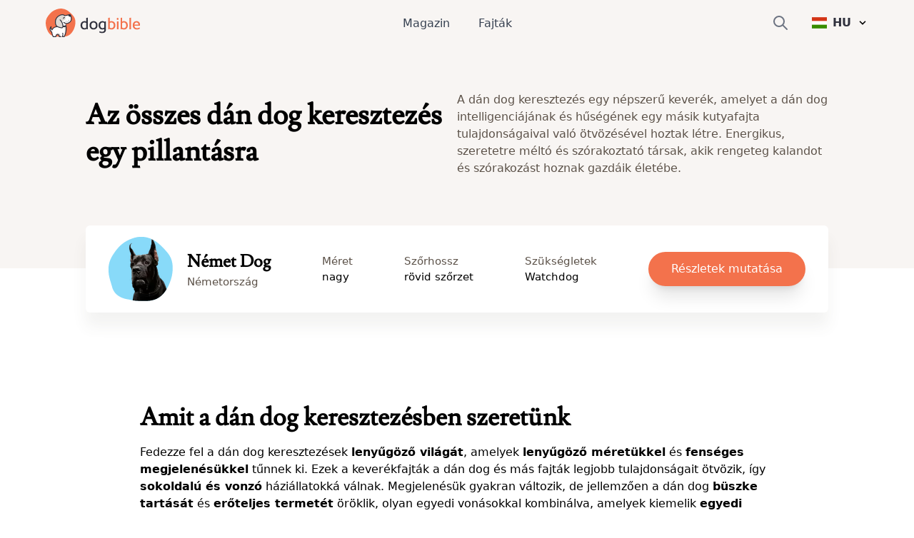

--- FILE ---
content_type: text/html; charset=utf-8
request_url: https://www.dogbible.com/hu/m/nagy-dan-keverek
body_size: 26083
content:
<!doctype html>
<html data-n-head-ssr lang="hu" data-n-head="%7B%22lang%22:%7B%22ssr%22:%22hu%22%7D%7D">
  <head>
    <title>8+ dán dog keresztezés áttekintése (képekkel) - dogbible</title><meta data-n-head="ssr" name="viewport" content="width=device-width,initial-scale=1"><meta data-n-head="ssr" data-hid="og:site_name" property="og:site_name" content="dogbible"><meta data-n-head="ssr" data-hid="apple-mobile-web-app-title" name="apple-mobile-web-app-title" content="dogbible"><meta data-n-head="ssr" data-hid="title" name="title" content="8+ dán dog keresztezés áttekintése (képekkel)"><meta data-n-head="ssr" data-hid="description" name="description" content="Fedezze fel a különböző dán dog keresztezéseket a karakterrel, megjelenéssel és mérettel kapcsolatos információkkal. Hasonlítsa össze és tájékozódjon 8+ dán dog keresztezésről."><meta data-n-head="ssr" data-hid="keywords" name="keywords" content=""><meta data-n-head="ssr" data-hid="og:url" property="og:url" content="https://www.dogbible.com/hu/m/nagy-dan-keverek"><meta data-n-head="ssr" data-hid="og:title" property="og:title" content="8+ dán dog keresztezés áttekintése (képekkel)"><meta data-n-head="ssr" data-hid="og:image" property="og:image" content="https://www.dogbible.com/media/og/og_image.jpg"><meta data-n-head="ssr" data-hid="og:description" property="og:description" content="Fedezze fel a különböző dán dog keresztezéseket a karakterrel, megjelenéssel és mérettel kapcsolatos információkkal. Hasonlítsa össze és tájékozódjon 8+ dán dog keresztezésről."><meta data-n-head="ssr" data-hid="og:type" property="og:type" content="website"><meta data-n-head="ssr" data-hid="robots" name="robots" content="index,follow"><link data-n-head="ssr" rel="icon" type="image/x-icon" href="https://www.dogbible.com/media/favicon/favicon-96x96.png"><link data-n-head="ssr" rel="shortcut icon" href="https://www.dogbible.com/media/favicon/favicon-96x96.png"><link data-n-head="ssr" rel="alternate" type="application/rss+xml" title="RSS" href="https://www.dogbible.com/feed/hu/rss"><link data-n-head="ssr" rel="canonical" href="https://www.dogbible.com/hu/m/nagy-dan-keverek"><link data-n-head="ssr" rel="alternate" href="https://www.dogbible.com/de/m/deutsche-dogge-mix" hreflang="de"><link data-n-head="ssr" rel="alternate" href="https://www.dogbible.com/en/m/great-dane-mix" hreflang="x-default"><link data-n-head="ssr" rel="alternate" href="https://www.dogbible.com/en/m/great-dane-mix" hreflang="en"><link data-n-head="ssr" rel="alternate" href="https://www.dogbible.com/es/m/mezcla-de-gran-danes" hreflang="es"><link data-n-head="ssr" rel="alternate" href="https://www.dogbible.com/hu/m/nagy-dan-keverek" hreflang="hu"><link data-n-head="ssr" rel="alternate" href="https://www.dogbible.com/fr/m/dogue-allemand-mix" hreflang="fr"><script data-n-head="ssr" data-hid="gtm-script">window._gtm_init||(window._gtm_init=1,function(t,e,n,o,a){t[n]=1==t[n]||"yes"==e[n]||1==e[n]||1==e.msDoNotTrack||t[o]&&t[o][a]&&t[o][a]()?1:0}(window,navigator,"doNotTrack","external","msTrackingProtectionEnabled"),function(o,a,i,r,g){o[g]={},o._gtm_inject=function(t){var e,n;o.doNotTrack||o[g][t]||(o[g][t]=1,o[r]=o[r]||[],o[r].push({"gtm.start":(new Date).getTime(),event:"gtm.js"}),e=a.getElementsByTagName(i)[0],(n=a.createElement(i)).defer=!0,n.src="https://www.googletagmanager.com/gtm.js?id="+t,e.parentNode.insertBefore(n,e))},o._gtm_inject("GTM-PK4HSFX")}(window,document,"script","dataLayer","_gtm_ids"))</script><script data-n-head="ssr" data-hid="nuxt-jsonld--50d04e81" type="application/ld+json">{"@context":"https://schema.org","@graph":[{"@type":"BreadcrumbList","itemListElement":[{"@type":"ListItem","position":1,"item":{"@id":"https://www.dogbible.com/hu/m/nagy-dan-keverek","name":"8+ dán dog keresztezés áttekintése (képekkel)"}}]},{"@type":"Article","publisher":{"@type":"Organization","name":"dogbible","url":"https://www.dogbible.com","logo":{"@type":"ImageObject","url":"https://www.dogbible.com/media/ci/dogbible_mobile.svg"}},"author":[{"@type":"Person","name":"Sissi Brandauer","image":{"@type":"ImageObject","url":"https://www.dogbible.com/i/hu/sissi-junk-and-loki.jpg","width":834,"height":834}},{"@type":"Person","name":"Victoria","image":{"@type":"ImageObject","url":"https://www.dogbible.com/i/hu/victoria-bloggerphoto.png","width":834,"height":834}}],"headline":"Nagy dán keverék","url":"https://www.dogbible.com/hu/m/nagy-dan-keverek","datePublished":"2023-02-10T11:54:51+00:00","dateModified":"2024-04-17T10:30:49+00:00","description":"Fedezze fel a különböző dán dog keresztezéseket a karakterrel, megjelenéssel és mérettel kapcsolatos információkkal. Hasonlítsa össze és tájékozódjon 8+ dán dog keresztezésről.","mainEntityOfPage":{"@type":"WebPage","@id":"https://www.dogbible.com"}}]}</script><link rel="preload" href="/app/d914f81.js" as="script"><link rel="preload" href="/app/2bcaf0e.js" as="script"><link rel="preload" href="/app/55bb560.js" as="script"><link rel="preload" href="/app/d6e53fd.js" as="script"><link rel="preload" href="/app/18f2834.js" as="script"><link rel="preload" href="/app/eb3bf9c.js" as="script"><link rel="preload" href="/app/19349f6.js" as="script"><link rel="preload" href="/app/661a39d.js" as="script"><link rel="preload" href="/app/955a831.js" as="script"><link rel="preload" href="/app/2f317d8.js" as="script"><link rel="preload" href="/app/a5e5623.js" as="script"><style data-vue-ssr-id="b0f7095a:0 08fe4348:0 98fd4526:0 2ec07acc:0 43b0abde:0 d514a34c:0 4d256ab2:0 a0ab9ba0:0 23f5bacc:0 778f84af:0">/*! tailwindcss v3.2.4 | MIT License | https://tailwindcss.com*/*,::after,::before{box-sizing:border-box;border-width:0;border-style:solid;border-color:#e5e7eb}::after,::before{--tw-content:''}html{line-height:1.5;-webkit-text-size-adjust:100%;-moz-tab-size:4;-o-tab-size:4;tab-size:4;font-family:ui-sans-serif,system-ui,-apple-system,BlinkMacSystemFont,"Segoe UI",Roboto,"Helvetica Neue",Arial,"Noto Sans",sans-serif,"Apple Color Emoji","Segoe UI Emoji","Segoe UI Symbol","Noto Color Emoji";font-feature-settings:normal}body{margin:0;line-height:inherit}hr{height:0;color:inherit;border-top-width:1px}abbr:where([title]){-webkit-text-decoration:underline dotted;text-decoration:underline dotted}h1,h2,h3,h4,h5,h6{font-size:inherit;font-weight:inherit}a{color:inherit;text-decoration:inherit}b,strong{font-weight:bolder}code,kbd,pre,samp{font-family:ui-monospace,SFMono-Regular,Menlo,Monaco,Consolas,"Liberation Mono","Courier New",monospace;font-size:1em}small{font-size:80%}sub,sup{font-size:75%;line-height:0;position:relative;vertical-align:baseline}sub{bottom:-.25em}sup{top:-.5em}table{text-indent:0;border-color:inherit;border-collapse:collapse}button,input,optgroup,select,textarea{font-family:inherit;font-size:100%;font-weight:inherit;line-height:inherit;color:inherit;margin:0;padding:0}button,select{text-transform:none}[type=button],[type=reset],[type=submit],button{-webkit-appearance:button;background-color:transparent;background-image:none}:-moz-focusring{outline:auto}:-moz-ui-invalid{box-shadow:none}progress{vertical-align:baseline}::-webkit-inner-spin-button,::-webkit-outer-spin-button{height:auto}[type=search]{-webkit-appearance:textfield;outline-offset:-2px}::-webkit-search-decoration{-webkit-appearance:none}::-webkit-file-upload-button{-webkit-appearance:button;font:inherit}summary{display:list-item}blockquote,dd,dl,figure,h1,h2,h3,h4,h5,h6,hr,p,pre{margin:0}fieldset{margin:0;padding:0}legend{padding:0}menu,ol,ul{list-style:none;margin:0;padding:0}textarea{resize:vertical}input::-moz-placeholder,textarea::-moz-placeholder{opacity:1;color:#9ca3af}input::placeholder,textarea::placeholder{opacity:1;color:#9ca3af}[role=button],button{cursor:pointer}:disabled{cursor:default}audio,canvas,embed,iframe,img,object,svg,video{display:block;vertical-align:middle}img,video{max-width:100%;height:auto}[hidden]{display:none}*,::after,::before{--tw-border-spacing-x:0;--tw-border-spacing-y:0;--tw-translate-x:0;--tw-translate-y:0;--tw-rotate:0;--tw-skew-x:0;--tw-skew-y:0;--tw-scale-x:1;--tw-scale-y:1;--tw-scroll-snap-strictness:proximity;--tw-ring-offset-width:0px;--tw-ring-offset-color:#fff;--tw-ring-color:rgb(59 130 246 / 0.5);--tw-ring-offset-shadow:0 0 #0000;--tw-ring-shadow:0 0 #0000;--tw-shadow:0 0 #0000;--tw-shadow-colored:0 0 #0000}::backdrop{--tw-border-spacing-x:0;--tw-border-spacing-y:0;--tw-translate-x:0;--tw-translate-y:0;--tw-rotate:0;--tw-skew-x:0;--tw-skew-y:0;--tw-scale-x:1;--tw-scale-y:1;--tw-scroll-snap-strictness:proximity;--tw-ring-offset-width:0px;--tw-ring-offset-color:#fff;--tw-ring-color:rgb(59 130 246 / 0.5);--tw-ring-offset-shadow:0 0 #0000;--tw-ring-shadow:0 0 #0000;--tw-shadow:0 0 #0000;--tw-shadow-colored:0 0 #0000}.container{width:100%;padding-right:1rem;padding-left:1rem}@media (min-width:640px){.container{max-width:640px;padding-right:2rem;padding-left:2rem}}@media (min-width:768px){.container{max-width:768px}}@media (min-width:1024px){.container{max-width:1024px;padding-right:4rem;padding-left:4rem}}@media (min-width:1200px){.container{max-width:1200px;padding-right:5rem;padding-left:5rem}}@media (min-width:1536px){.container{max-width:1536px;padding-right:6rem;padding-left:6rem}}.sr-only{position:absolute;width:1px;height:1px;padding:0;margin:-1px;overflow:hidden;clip:rect(0,0,0,0);white-space:nowrap;border-width:0}.static{position:static}.fixed{position:fixed}.absolute{position:absolute}.relative{position:relative}.inset-x-0{left:0;right:0}.bottom-0{bottom:0}.left-0{left:0}.right-0{right:0}.top-1\/2{top:50%}.left-1\/2{left:50%}.top-0{top:0}.-right-4{right:-1rem}.top-2{top:.5rem}.top-\[60px\]{top:60px}.right-6{right:1.5rem}.left-\[4rem\]{left:4rem}.right-\[4rem\]{right:4rem}.top-\[21px\]{top:21px}.left-\[44\%\]{left:44%}.z-\[999\]{z-index:999}.z-10{z-index:10}.z-\[9999\]{z-index:9999}.z-\[50\]{z-index:50}.z-30{z-index:30}.z-20{z-index:20}.col-span-2{grid-column:span 2/span 2}.col-span-1{grid-column:span 1/span 1}.row-span-1{grid-row:span 1/span 1}.row-span-2{grid-row:span 2/span 2}.m-auto{margin:auto}.mx-auto{margin-left:auto;margin-right:auto}.-my-2{margin-top:-.5rem;margin-bottom:-.5rem}.my-10{margin-top:2.5rem;margin-bottom:2.5rem}.my-5{margin-top:1.25rem;margin-bottom:1.25rem}.my-4{margin-top:1rem;margin-bottom:1rem}.\!my-10{margin-top:2.5rem!important;margin-bottom:2.5rem!important}.mx-8{margin-left:2rem;margin-right:2rem}.my-12{margin-top:3rem;margin-bottom:3rem}.my-6{margin-top:1.5rem;margin-bottom:1.5rem}.mx-4{margin-left:1rem;margin-right:1rem}.my-1{margin-top:.25rem;margin-bottom:.25rem}.my-2{margin-top:.5rem;margin-bottom:.5rem}.-mx-4{margin-left:-1rem;margin-right:-1rem}.my-8{margin-top:2rem;margin-bottom:2rem}.mx-12{margin-left:3rem;margin-right:3rem}.\!my-20{margin-top:5rem!important;margin-bottom:5rem!important}.\!my-12{margin-top:3rem!important;margin-bottom:3rem!important}.ml-\[-1rem\]{margin-left:-1rem}.mr-2{margin-right:.5rem}.mb-4{margin-bottom:1rem}.mt-12{margin-top:3rem}.mt-4{margin-top:1rem}.mt-2{margin-top:.5rem}.-mr-2{margin-right:-.5rem}.mt-6{margin-top:1.5rem}.ml-4{margin-left:1rem}.mb-3{margin-bottom:.75rem}.mt-1{margin-top:.25rem}.mb-10{margin-bottom:2.5rem}.mr-3{margin-right:.75rem}.mt-3{margin-top:.75rem}.mt-10{margin-top:2.5rem}.-mr-4{margin-right:-1rem}.mr-4{margin-right:1rem}.mt-8{margin-top:2rem}.-ml-6{margin-left:-1.5rem}.mb-12{margin-bottom:3rem}.mr-0{margin-right:0}.-ml-2{margin-left:-.5rem}.mb-8{margin-bottom:2rem}.mb-24{margin-bottom:6rem}.-mt-16{margin-top:-4rem}.mr-8{margin-right:2rem}.mt-20{margin-top:5rem}.ml-2{margin-left:.5rem}.mt-9{margin-top:2.25rem}.ml-\[20px\]{margin-left:20px}.-ml-\[40px\]{margin-left:-40px}.mt-16{margin-top:4rem}.mt-0{margin-top:0}.ml-\[15px\]{margin-left:15px}.-ml-\[30px\]{margin-left:-30px}.-mt-20{margin-top:-5rem}.mt-28{margin-top:7rem}.ml-6{margin-left:1.5rem}.mb-1{margin-bottom:.25rem}.mr-1{margin-right:.25rem}.mb-6{margin-bottom:1.5rem}.mt-\[2px\]{margin-top:2px}.mb-5{margin-bottom:1.25rem}.mb-2{margin-bottom:.5rem}.mt-\[-60px\]{margin-top:-60px}.mt-32{margin-top:8rem}.-mt-8{margin-top:-2rem}.mt-5{margin-top:1.25rem}.\!mt-12{margin-top:3rem!important}.mt-\[50px\]{margin-top:50px}.block{display:block}.inline-block{display:inline-block}.flex{display:flex}.inline-flex{display:inline-flex}.table{display:table}.table-cell{display:table-cell}.grid{display:grid}.hidden{display:none}.aspect-square{aspect-ratio:1/1}.h-\[40px\]{height:40px}.h-\[100px\]{height:100px}.h-\[44px\]{height:44px}.h-16{height:4rem}.h-8{height:2rem}.h-6{height:1.5rem}.h-4{height:1rem}.h-12{height:3rem}.h-\[30px\]{height:30px}.h-\[50px\]{height:50px}.h-\[80px\]{height:80px}.h-\[4px\]{height:4px}.h-\[12px\]{height:12px}.h-\[35px\]{height:35px}.h-\[43px\]{height:43px}.h-\[51px\]{height:51px}.h-10{height:2.5rem}.h-5{height:1.25rem}.h-\[200px\]{height:200px}.h-20{height:5rem}.h-full{height:100%}.h-\[130px\]{height:130px}.h-32{height:8rem}.h-\[160px\]{height:160px}.h-\[170px\]{height:170px}.h-\[100\]{height:100}.h-\[300px\]{height:300px}.h-3{height:.75rem}.h-\[45px\]{height:45px}.h-\[180px\]{height:180px}.max-h-0{max-height:0}.max-h-\[100px\]{max-height:100px}.max-h-\[150px\]{max-height:150px}.max-h-\[400px\]{max-height:400px}.max-h-full{max-height:100%}.max-h-\[500px\]{max-height:500px}.max-h-96{max-height:24rem}.max-h-60{max-height:15rem}.min-h-\[80px\]{min-height:80px}.min-h-\[250px\]{min-height:250px}.min-h-\[300px\]{min-height:300px}.min-h-screen{min-height:100vh}.w-full{width:100%}.w-auto{width:auto}.w-6{width:1.5rem}.w-4{width:1rem}.w-16{width:4rem}.w-40{width:10rem}.w-\[30px\]{width:30px}.w-\[50px\]{width:50px}.w-\[80px\]{width:80px}.w-\[80\%\]{width:80%}.w-0{width:0}.w-\[12px\]{width:12px}.w-8{width:2rem}.w-10\/12{width:83.333333%}.w-5{width:1.25rem}.w-\[200px\]{width:200px}.w-\[120px\]{width:120px}.w-\[100px\]{width:100px}.w-32{width:8rem}.w-\[170px\]{width:170px}.w-\[100\]{width:100}.w-80{width:20rem}.w-20{width:5rem}.w-3{width:.75rem}.w-12{width:3rem}.w-\[45px\]{width:45px}.min-w-\[160px\]{min-width:160px}.min-w-\[20px\]{min-width:20px}.min-w-\[180vw\]{min-width:180vw}.min-w-full{min-width:100%}.min-w-\[120px\]{min-width:120px}.max-w-full{max-width:100%}.max-w-\[400px\]{max-width:400px}.flex-1{flex:1 1 0%}.flex-shrink-0{flex-shrink:0}.origin-top-right{transform-origin:top right}.-translate-y-1\/2{--tw-translate-y:-50%;transform:translate(var(--tw-translate-x),var(--tw-translate-y)) rotate(var(--tw-rotate)) skewX(var(--tw-skew-x)) skewY(var(--tw-skew-y)) scaleX(var(--tw-scale-x)) scaleY(var(--tw-scale-y))}.-translate-x-\[40\%\]{--tw-translate-x:-40%;transform:translate(var(--tw-translate-x),var(--tw-translate-y)) rotate(var(--tw-rotate)) skewX(var(--tw-skew-x)) skewY(var(--tw-skew-y)) scaleX(var(--tw-scale-x)) scaleY(var(--tw-scale-y))}.translate-x-6{--tw-translate-x:1.5rem;transform:translate(var(--tw-translate-x),var(--tw-translate-y)) rotate(var(--tw-rotate)) skewX(var(--tw-skew-x)) skewY(var(--tw-skew-y)) scaleX(var(--tw-scale-x)) scaleY(var(--tw-scale-y))}.transform{transform:translate(var(--tw-translate-x),var(--tw-translate-y)) rotate(var(--tw-rotate)) skewX(var(--tw-skew-x)) skewY(var(--tw-skew-y)) scaleX(var(--tw-scale-x)) scaleY(var(--tw-scale-y))}.cursor-pointer{cursor:pointer}.snap-x{scroll-snap-type:x var(--tw-scroll-snap-strictness)}.snap-mandatory{--tw-scroll-snap-strictness:mandatory}.snap-center{scroll-snap-align:center}.auto-cols-auto{grid-auto-columns:auto}.grid-cols-2{grid-template-columns:repeat(2,minmax(0,1fr))}.grid-cols-1{grid-template-columns:repeat(1,minmax(0,1fr))}.grid-cols-3{grid-template-columns:repeat(3,minmax(0,1fr))}.grid-rows-2{grid-template-rows:repeat(2,minmax(0,1fr))}.grid-rows-3{grid-template-rows:repeat(3,minmax(0,1fr))}.flex-col{flex-direction:column}.flex-wrap{flex-wrap:wrap}.items-start{align-items:flex-start}.items-end{align-items:flex-end}.items-center{align-items:center}.justify-start{justify-content:flex-start}.justify-end{justify-content:flex-end}.justify-center{justify-content:center}.justify-between{justify-content:space-between}.gap-8{gap:2rem}.gap-1{gap:.25rem}.gap-2{gap:.5rem}.gap-10{gap:2.5rem}.gap-4{gap:1rem}.gap-6{gap:1.5rem}.gap-3{gap:.75rem}.gap-y-8{row-gap:2rem}.space-y-4>:not([hidden])~:not([hidden]){--tw-space-y-reverse:0;margin-top:calc(1rem * calc(1 - var(--tw-space-y-reverse)));margin-bottom:calc(1rem * var(--tw-space-y-reverse))}.space-x-6>:not([hidden])~:not([hidden]){--tw-space-x-reverse:0;margin-right:calc(1.5rem * var(--tw-space-x-reverse));margin-left:calc(1.5rem * calc(1 - var(--tw-space-x-reverse)))}.space-x-10>:not([hidden])~:not([hidden]){--tw-space-x-reverse:0;margin-right:calc(2.5rem * var(--tw-space-x-reverse));margin-left:calc(2.5rem * calc(1 - var(--tw-space-x-reverse)))}.space-y-3>:not([hidden])~:not([hidden]){--tw-space-y-reverse:0;margin-top:calc(.75rem * calc(1 - var(--tw-space-y-reverse)));margin-bottom:calc(.75rem * var(--tw-space-y-reverse))}.self-start{align-self:flex-start}.self-center{align-self:center}.overflow-hidden{overflow:hidden}.overflow-scroll{overflow:scroll}.overflow-y-hidden{overflow-y:hidden}.overflow-x-scroll{overflow-x:scroll}.whitespace-nowrap{white-space:nowrap}.break-words{overflow-wrap:break-word}.rounded-\[4px\]{border-radius:4px}.rounded-full{border-radius:9999px}.rounded{border-radius:.25rem}.rounded-md{border-radius:.375rem}.rounded-xl{border-radius:.75rem}.rounded-\[20px\]{border-radius:20px}.rounded-\[12px\]{border-radius:12px}.rounded-lg{border-radius:.5rem}.rounded-2xl{border-radius:1rem}.border{border-width:1px}.border-2{border-width:2px}.border-\[10px\]{border-width:10px}.border-8{border-width:8px}.border-b{border-bottom-width:1px}.border-b-2{border-bottom-width:2px}.border-t{border-top-width:1px}.border-r{border-right-width:1px}.border-none{border-style:none}.border-\[\#7E6262\]{--tw-border-opacity:1;border-color:rgb(126 98 98 / var(--tw-border-opacity))}.border-gray-200{--tw-border-opacity:1;border-color:rgb(229 231 235 / var(--tw-border-opacity))}.border-primary{--tw-border-opacity:1;border-color:rgb(243 114 76 / var(--tw-border-opacity))}.border-black{--tw-border-opacity:1;border-color:rgb(0 0 0 / var(--tw-border-opacity))}.border-background{--tw-border-opacity:1;border-color:rgb(248 245 243 / var(--tw-border-opacity))}.border-brown-light{--tw-border-opacity:1;border-color:rgb(224 218 213 / var(--tw-border-opacity))}.border-light-gray{--tw-border-opacity:1;border-color:rgb(224 218 213 / var(--tw-border-opacity))}.border-gray-400{--tw-border-opacity:1;border-color:rgb(156 163 175 / var(--tw-border-opacity))}.border-white{--tw-border-opacity:1;border-color:rgb(255 255 255 / var(--tw-border-opacity))}.border-transparent{border-color:transparent}.bg-\[\#EFEBDE\]{--tw-bg-opacity:1;background-color:rgb(239 235 222 / var(--tw-bg-opacity))}.bg-\[\#604444\]{--tw-bg-opacity:1;background-color:rgb(96 68 68 / var(--tw-bg-opacity))}.bg-primary{--tw-bg-opacity:1;background-color:rgb(243 114 76 / var(--tw-bg-opacity))}.bg-white{--tw-bg-opacity:1;background-color:rgb(255 255 255 / var(--tw-bg-opacity))}.bg-transparent{background-color:transparent}.bg-background{--tw-bg-opacity:1;background-color:rgb(248 245 243 / var(--tw-bg-opacity))}.bg-black{--tw-bg-opacity:1;background-color:rgb(0 0 0 / var(--tw-bg-opacity))}.bg-gray-800{--tw-bg-opacity:1;background-color:rgb(31 41 55 / var(--tw-bg-opacity))}.bg-dark-blue{--tw-bg-opacity:1;background-color:rgb(48 49 61 / var(--tw-bg-opacity))}.bg-av-yellow{--tw-bg-opacity:1;background-color:rgb(253 187 94 / var(--tw-bg-opacity))}.bg-brown-light{--tw-bg-opacity:1;background-color:rgb(224 218 213 / var(--tw-bg-opacity))}.bg-gray-300{--tw-bg-opacity:1;background-color:rgb(209 213 219 / var(--tw-bg-opacity))}.bg-av-yellow-light{--tw-bg-opacity:1;background-color:rgb(255 243 139 / var(--tw-bg-opacity))}.bg-av-green{--tw-bg-opacity:1;background-color:rgb(116 235 197 / var(--tw-bg-opacity))}.bg-av-blue{--tw-bg-opacity:1;background-color:rgb(76 157 243 / var(--tw-bg-opacity))}.bg-av-blue-light{--tw-bg-opacity:1;background-color:rgb(136 218 249 / var(--tw-bg-opacity))}.bg-av-pink{--tw-bg-opacity:1;background-color:rgb(235 116 125 / var(--tw-bg-opacity))}.bg-av-indigo{--tw-bg-opacity:1;background-color:rgb(140 116 235 / var(--tw-bg-opacity))}.bg-gray-200{--tw-bg-opacity:1;background-color:rgb(229 231 235 / var(--tw-bg-opacity))}.bg-gray-400{--tw-bg-opacity:1;background-color:rgb(156 163 175 / var(--tw-bg-opacity))}.bg-opacity-95{--tw-bg-opacity:0.95}.bg-gradient-to-t{background-image:linear-gradient(to top,var(--tw-gradient-stops))}.from-black{--tw-gradient-from:#000;--tw-gradient-to:rgb(0 0 0 / 0);--tw-gradient-stops:var(--tw-gradient-from),var(--tw-gradient-to)}.bg-cover{background-size:cover}.bg-right{background-position:right}.bg-bottom{background-position:bottom}.bg-center{background-position:center}.bg-top{background-position:top}.bg-no-repeat{background-repeat:no-repeat}.fill-current{fill:currentColor}.object-contain{-o-object-fit:contain;object-fit:contain}.\!object-contain{-o-object-fit:contain!important;object-fit:contain!important}.object-cover{-o-object-fit:cover;object-fit:cover}.object-bottom{-o-object-position:bottom;object-position:bottom}.object-top{-o-object-position:top;object-position:top}.p-1{padding:.25rem}.p-2{padding:.5rem}.p-3{padding:.75rem}.p-8{padding:2rem}.p-6{padding:1.5rem}.p-10{padding:2.5rem}.p-4{padding:1rem}.py-2{padding-top:.5rem;padding-bottom:.5rem}.px-8{padding-left:2rem;padding-right:2rem}.px-3{padding-left:.75rem;padding-right:.75rem}.py-1{padding-top:.25rem;padding-bottom:.25rem}.px-4{padding-left:1rem;padding-right:1rem}.py-6{padding-top:1.5rem;padding-bottom:1.5rem}.py-3{padding-top:.75rem;padding-bottom:.75rem}.px-2{padding-left:.5rem;padding-right:.5rem}.px-5{padding-left:1.25rem;padding-right:1.25rem}.py-4{padding-top:1rem;padding-bottom:1rem}.py-12{padding-top:3rem;padding-bottom:3rem}.py-8{padding-top:2rem;padding-bottom:2rem}.px-6{padding-left:1.5rem;padding-right:1.5rem}.px-10{padding-left:2.5rem;padding-right:2.5rem}.px-12{padding-left:3rem;padding-right:3rem}.px-0{padding-left:0;padding-right:0}.py-20{padding-top:5rem;padding-bottom:5rem}.py-60{padding-top:15rem;padding-bottom:15rem}.py-10{padding-top:2.5rem;padding-bottom:2.5rem}.pb-1{padding-bottom:.25rem}.pb-4{padding-bottom:1rem}.pb-12{padding-bottom:3rem}.pt-8{padding-top:2rem}.pt-12{padding-top:3rem}.pr-8{padding-right:2rem}.pb-8{padding-bottom:2rem}.pb-5{padding-bottom:1.25rem}.pt-3{padding-top:.75rem}.pb-10{padding-bottom:2.5rem}.pt-0{padding-top:0}.\!pr-0{padding-right:0!important}.pr-4{padding-right:1rem}.pl-4{padding-left:1rem}.pt-2{padding-top:.5rem}.pl-12{padding-left:3rem}.pt-36{padding-top:9rem}.pb-24{padding-bottom:6rem}.pt-24{padding-top:6rem}.pt-20{padding-top:5rem}.pl-5{padding-left:1.25rem}.pl-0{padding-left:0}.pl-6{padding-left:1.5rem}.pr-16{padding-right:4rem}.pt-10{padding-top:2.5rem}.pr-0{padding-right:0}.pb-6{padding-bottom:1.5rem}.pb-20{padding-bottom:5rem}.pl-8{padding-left:2rem}.pt-1{padding-top:.25rem}.text-left{text-align:left}.text-center{text-align:center}.text-right{text-align:right}.font-\[Montserrat\]{font-family:Montserrat}.font-title{font-family:Lusitana,serif}.font-sans{font-family:ui-sans-serif,system-ui,-apple-system,BlinkMacSystemFont,"Segoe UI",Roboto,"Helvetica Neue",Arial,"Noto Sans",sans-serif,"Apple Color Emoji","Segoe UI Emoji","Segoe UI Symbol","Noto Color Emoji"}.text-\[16px\]{font-size:16px}.text-\[10px\]{font-size:10px}.text-xs{font-size:.75rem;line-height:1rem}.text-sm{font-size:.875rem;line-height:1.25rem}.text-3xl{font-size:1.875rem;line-height:2.25rem}.text-xl{font-size:1.25rem;line-height:1.75rem}.text-lg{font-size:1.125rem;line-height:1.75rem}.text-base{font-size:1rem;line-height:1.6875rem}.text-2xl{font-size:1.5rem;line-height:2rem}.text-h4{font-size:1.125rem;line-height:1.125rem}.text-15{font-size:15px}.text-h3{font-size:1.5rem;line-height:2.2rem}.text-4xl{font-size:2.25rem;line-height:2.5rem}.text-h2{font-size:2.1875rem;line-height:2.5rem}.text-5xl{font-size:3rem;line-height:1}.\!text-xs{font-size:.75rem!important;line-height:1rem!important}.text-20{font-size:20px}.text-h1{font-size:2.5rem;line-height:3.2425rem}.font-semibold{font-weight:600}.font-extrabold{font-weight:800}.font-medium{font-weight:500}.font-bold{font-weight:700}.font-light{font-weight:300}.font-normal{font-weight:400}.uppercase{text-transform:uppercase}.italic{font-style:italic}.leading-\[1rem\]{line-height:1rem}.leading-\[16px\]{line-height:16px}.\!leading-snug{line-height:1.375!important}.tracking-wider{letter-spacing:.05em}.text-\[\#7E6262\]{--tw-text-opacity:1;color:rgb(126 98 98 / var(--tw-text-opacity))}.text-\[\#604444\]{--tw-text-opacity:1;color:rgb(96 68 68 / var(--tw-text-opacity))}.text-white{--tw-text-opacity:1;color:rgb(255 255 255 / var(--tw-text-opacity))}.text-primary{--tw-text-opacity:1;color:rgb(243 114 76 / var(--tw-text-opacity))}.text-gray-400{--tw-text-opacity:1;color:rgb(156 163 175 / var(--tw-text-opacity))}.text-gray-500{--tw-text-opacity:1;color:rgb(107 114 128 / var(--tw-text-opacity))}.text-dark-blue{--tw-text-opacity:1;color:rgb(48 49 61 / var(--tw-text-opacity))}.text-black{--tw-text-opacity:1;color:rgb(0 0 0 / var(--tw-text-opacity))}.text-gray-700{--tw-text-opacity:1;color:rgb(55 65 81 / var(--tw-text-opacity))}.text-brown{--tw-text-opacity:1;color:rgb(92 82 73 / var(--tw-text-opacity))}.text-gray-600{--tw-text-opacity:1;color:rgb(75 85 99 / var(--tw-text-opacity))}.text-brown-light{--tw-text-opacity:1;color:rgb(224 218 213 / var(--tw-text-opacity))}.text-\[\#7f7266\]{--tw-text-opacity:1;color:rgb(127 114 102 / var(--tw-text-opacity))}.underline{text-decoration-line:underline}.opacity-80{opacity:.8}.opacity-70{opacity:.7}.opacity-100{opacity:1}.shadow-lg{--tw-shadow:0 10px 15px -3px rgb(0 0 0 / 0.1),0 4px 6px -4px rgb(0 0 0 / 0.1);--tw-shadow-colored:0 10px 15px -3px var(--tw-shadow-color),0 4px 6px -4px var(--tw-shadow-color);box-shadow:var(--tw-ring-offset-shadow,0 0 #0000),var(--tw-ring-shadow,0 0 #0000),var(--tw-shadow)}.shadow{--tw-shadow:0 1px 3px 0 rgb(0 0 0 / 0.1),0 1px 2px -1px rgb(0 0 0 / 0.1);--tw-shadow-colored:0 1px 3px 0 var(--tw-shadow-color),0 1px 2px -1px var(--tw-shadow-color);box-shadow:var(--tw-ring-offset-shadow,0 0 #0000),var(--tw-ring-shadow,0 0 #0000),var(--tw-shadow)}.shadow-md{--tw-shadow:0 4px 6px -1px rgb(0 0 0 / 0.1),0 2px 4px -2px rgb(0 0 0 / 0.1);--tw-shadow-colored:0 4px 6px -1px var(--tw-shadow-color),0 2px 4px -2px var(--tw-shadow-color);box-shadow:var(--tw-ring-offset-shadow,0 0 #0000),var(--tw-ring-shadow,0 0 #0000),var(--tw-shadow)}.shadow-xl{--tw-shadow:0 20px 25px -5px rgb(0 0 0 / 0.1),0 8px 10px -6px rgb(0 0 0 / 0.1);--tw-shadow-colored:0 20px 25px -5px var(--tw-shadow-color),0 8px 10px -6px var(--tw-shadow-color);box-shadow:var(--tw-ring-offset-shadow,0 0 #0000),var(--tw-ring-shadow,0 0 #0000),var(--tw-shadow)}.outline{outline-style:solid}.filter{filter:var(--tw-blur) var(--tw-brightness) var(--tw-contrast) var(--tw-grayscale) var(--tw-hue-rotate) var(--tw-invert) var(--tw-saturate) var(--tw-sepia) var(--tw-drop-shadow)}.transition{transition-property:color,background-color,border-color,text-decoration-color,fill,stroke,opacity,box-shadow,transform,filter,-webkit-backdrop-filter;transition-property:color,background-color,border-color,text-decoration-color,fill,stroke,opacity,box-shadow,transform,filter,backdrop-filter;transition-property:color,background-color,border-color,text-decoration-color,fill,stroke,opacity,box-shadow,transform,filter,backdrop-filter,-webkit-backdrop-filter;transition-timing-function:cubic-bezier(.4,0,.2,1);transition-duration:150ms}.transition-all{transition-property:all;transition-timing-function:cubic-bezier(.4,0,.2,1);transition-duration:150ms}.duration-300{transition-duration:.3s}.ease-in-out{transition-timing-function:cubic-bezier(.4,0,.2,1)}.scrollbar-hide{-ms-overflow-style:none;scrollbar-width:none}.scrollbar-hide::-webkit-scrollbar{display:none}.hover\:bg-gray-100:hover{--tw-bg-opacity:1;background-color:rgb(243 244 246 / var(--tw-bg-opacity))}.hover\:bg-background:hover{--tw-bg-opacity:1;background-color:rgb(248 245 243 / var(--tw-bg-opacity))}.hover\:bg-gray-50:hover{--tw-bg-opacity:1;background-color:rgb(249 250 251 / var(--tw-bg-opacity))}.hover\:text-primary:hover{--tw-text-opacity:1;color:rgb(243 114 76 / var(--tw-text-opacity))}.hover\:text-gray-500:hover{--tw-text-opacity:1;color:rgb(107 114 128 / var(--tw-text-opacity))}.hover\:brightness-90:hover{--tw-brightness:brightness(.9);filter:var(--tw-blur) var(--tw-brightness) var(--tw-contrast) var(--tw-grayscale) var(--tw-hue-rotate) var(--tw-invert) var(--tw-saturate) var(--tw-sepia) var(--tw-drop-shadow)}.focus\:outline-none:focus{outline:2px solid transparent;outline-offset:2px}.focus\:ring-2:focus{--tw-ring-offset-shadow:var(--tw-ring-inset) 0 0 0 var(--tw-ring-offset-width) var(--tw-ring-offset-color);--tw-ring-shadow:var(--tw-ring-inset) 0 0 0 calc(2px + var(--tw-ring-offset-width)) var(--tw-ring-color);box-shadow:var(--tw-ring-offset-shadow),var(--tw-ring-shadow),var(--tw-shadow,0 0 #0000)}.focus\:ring-0:focus{--tw-ring-offset-shadow:var(--tw-ring-inset) 0 0 0 var(--tw-ring-offset-width) var(--tw-ring-offset-color);--tw-ring-shadow:var(--tw-ring-inset) 0 0 0 calc(0px + var(--tw-ring-offset-width)) var(--tw-ring-color);box-shadow:var(--tw-ring-offset-shadow),var(--tw-ring-shadow),var(--tw-shadow,0 0 #0000)}.focus\:ring-1:focus{--tw-ring-offset-shadow:var(--tw-ring-inset) 0 0 0 var(--tw-ring-offset-width) var(--tw-ring-offset-color);--tw-ring-shadow:var(--tw-ring-inset) 0 0 0 calc(1px + var(--tw-ring-offset-width)) var(--tw-ring-color);box-shadow:var(--tw-ring-offset-shadow),var(--tw-ring-shadow),var(--tw-shadow,0 0 #0000)}.focus\:ring-inset:focus{--tw-ring-inset:inset}.focus\:ring-indigo-500:focus{--tw-ring-opacity:1;--tw-ring-color:rgb(99 102 241 / var(--tw-ring-opacity))}.focus\:ring-gray-500:focus{--tw-ring-opacity:1;--tw-ring-color:rgb(107 114 128 / var(--tw-ring-opacity))}.focus\:ring-offset-2:focus{--tw-ring-offset-width:2px}.disabled\:opacity-50:disabled{opacity:.5}.group:hover .group-hover\:block{display:block}@media (min-width:640px){.sm\:table-cell{display:table-cell}.sm\:table-row{display:table-row}.sm\:hidden{display:none}.sm\:h-10{height:2.5rem}.sm\:h-\[72px\]{height:72px}.sm\:grid-cols-1{grid-template-columns:repeat(1,minmax(0,1fr))}.sm\:gap-0{gap:0}.sm\:px-6{padding-left:1.5rem;padding-right:1.5rem}.sm\:py-0{padding-top:0;padding-bottom:0}.sm\:pl-12{padding-left:3rem}}@media (min-width:768px){.md\:container{width:100%;padding-right:1rem;padding-left:1rem}@media (min-width:640px){.md\:container{max-width:640px;padding-right:2rem;padding-left:2rem}}@media (min-width:768px){.md\:container{max-width:768px}}@media (min-width:1024px){.md\:container{max-width:1024px;padding-right:4rem;padding-left:4rem}}@media (min-width:1200px){.md\:container{max-width:1200px;padding-right:5rem;padding-left:5rem}}@media (min-width:1536px){.md\:container{max-width:1536px;padding-right:6rem;padding-left:6rem}}.md\:absolute{position:absolute}.md\:right-1\/2{right:50%}.md\:col-span-2{grid-column:span 2/span 2}.md\:col-span-1{grid-column:span 1/span 1}.md\:row-span-1{grid-row:span 1/span 1}.md\:row-span-4{grid-row:span 4/span 4}.md\:my-0{margin-top:0;margin-bottom:0}.md\:mx-0{margin-left:0;margin-right:0}.md\:mx-auto{margin-left:auto;margin-right:auto}.md\:mx-12{margin-left:3rem;margin-right:3rem}.md\:my-20{margin-top:5rem;margin-bottom:5rem}.md\:mx-16{margin-left:4rem;margin-right:4rem}.md\:ml-0{margin-left:0}.md\:mt-3{margin-top:.75rem}.md\:mt-4{margin-top:1rem}.md\:mb-8{margin-bottom:2rem}.md\:mr-0{margin-right:0}.md\:mr-4{margin-right:1rem}.md\:-ml-10{margin-left:-2.5rem}.md\:mt-0{margin-top:0}.md\:-mt-28{margin-top:-7rem}.md\:ml-12{margin-left:3rem}.md\:ml-8{margin-left:2rem}.md\:mb-0{margin-bottom:0}.md\:mr-5{margin-right:1.25rem}.md\:mb-12{margin-bottom:3rem}.md\:mt-16{margin-top:4rem}.md\:mt-20{margin-top:5rem}.md\:mt-12{margin-top:3rem}.md\:mt-8{margin-top:2rem}.md\:mt-28{margin-top:7rem}.md\:block{display:block}.md\:inline{display:inline}.md\:flex{display:flex}.md\:grid{display:grid}.md\:hidden{display:none}.md\:h-\[70px\]{height:70px}.md\:h-\[200px\]{height:200px}.md\:h-\[50px\]{height:50px}.md\:h-\[120px\]{height:120px}.md\:h-\[220px\]{height:220px}.md\:h-\[150px\]{height:150px}.md\:h-auto{height:auto}.md\:max-h-96{max-height:24rem}.md\:min-h-\[120px\]{min-height:120px}.md\:min-h-\[350px\]{min-height:350px}.md\:w-\[50px\]{width:50px}.md\:w-\[120px\]{width:120px}.md\:w-96{width:24rem}.md\:w-9\/12{width:75%}.md\:w-\[220px\]{width:220px}.md\:w-\[150px\]{width:150px}.md\:w-\[300px\]{width:300px}.md\:min-w-0{min-width:0}.md\:flex-1{flex:1 1 0%}.md\:grid-cols-2{grid-template-columns:repeat(2,minmax(0,1fr))}.md\:grid-cols-1{grid-template-columns:repeat(1,minmax(0,1fr))}.md\:grid-cols-3{grid-template-columns:repeat(3,minmax(0,1fr))}.md\:grid-cols-4{grid-template-columns:repeat(4,minmax(0,1fr))}.md\:grid-rows-4{grid-template-rows:repeat(4,minmax(0,1fr))}.md\:grid-rows-1{grid-template-rows:repeat(1,minmax(0,1fr))}.md\:flex-row{flex-direction:row}.md\:flex-wrap{flex-wrap:wrap}.md\:items-start{align-items:flex-start}.md\:justify-start{justify-content:flex-start}.md\:justify-end{justify-content:flex-end}.md\:justify-center{justify-content:center}.md\:gap-2{gap:.5rem}.md\:gap-4{gap:1rem}.md\:gap-8{gap:2rem}.md\:gap-6{gap:1.5rem}.md\:space-x-10>:not([hidden])~:not([hidden]){--tw-space-x-reverse:0;margin-right:calc(2.5rem * var(--tw-space-x-reverse));margin-left:calc(2.5rem * calc(1 - var(--tw-space-x-reverse)))}.md\:overflow-hidden{overflow:hidden}.md\:rounded-xl{border-radius:.75rem}.md\:bg-transparent{background-color:transparent}.md\:py-4{padding-top:1rem;padding-bottom:1rem}.md\:px-4{padding-left:1rem;padding-right:1rem}.md\:px-12{padding-left:3rem;padding-right:3rem}.md\:px-16{padding-left:4rem;padding-right:4rem}.md\:py-10{padding-top:2.5rem;padding-bottom:2.5rem}.md\:py-12{padding-top:3rem;padding-bottom:3rem}.md\:px-8{padding-left:2rem;padding-right:2rem}.md\:py-8{padding-top:2rem;padding-bottom:2rem}.md\:py-0{padding-top:0;padding-bottom:0}.md\:py-32{padding-top:8rem;padding-bottom:8rem}.md\:px-0{padding-left:0;padding-right:0}.md\:pr-4{padding-right:1rem}.md\:pr-0{padding-right:0}.md\:pl-12{padding-left:3rem}.md\:pb-32{padding-bottom:8rem}.md\:pb-24{padding-bottom:6rem}.md\:pt-32{padding-top:8rem}.md\:pt-0{padding-top:0}.md\:pb-10{padding-bottom:2.5rem}.md\:pb-12{padding-bottom:3rem}.md\:pl-4{padding-left:1rem}.md\:text-left{text-align:left}.md\:text-right{text-align:right}.md\:text-\[32px\]{font-size:32px}.md\:text-3xl{font-size:1.875rem;line-height:2.25rem}.md\:text-5xl{font-size:3rem;line-height:1}.md\:text-4xl{font-size:2.25rem;line-height:2.5rem}.md\:font-normal{font-weight:400}.md\:leading-\[2rem\]{line-height:2rem}.md\:shadow-none{--tw-shadow:0 0 #0000;--tw-shadow-colored:0 0 #0000;box-shadow:var(--tw-ring-offset-shadow,0 0 #0000),var(--tw-ring-shadow,0 0 #0000),var(--tw-shadow)}}@media (min-width:1024px){.lg\:container{width:100%;padding-right:1rem;padding-left:1rem}@media (min-width:640px){.lg\:container{max-width:640px;padding-right:2rem;padding-left:2rem}}@media (min-width:768px){.lg\:container{max-width:768px}}@media (min-width:1024px){.lg\:container{max-width:1024px;padding-right:4rem;padding-left:4rem}}@media (min-width:1200px){.lg\:container{max-width:1200px;padding-right:5rem;padding-left:5rem}}@media (min-width:1536px){.lg\:container{max-width:1536px;padding-right:6rem;padding-left:6rem}}.lg\:top-\[120px\]{top:120px}.lg\:right-1\/4{right:25%}.lg\:col-span-2{grid-column:span 2/span 2}.lg\:col-span-3{grid-column:span 3/span 3}.lg\:row-span-2{grid-row:span 2/span 2}.lg\:row-span-5{grid-row:span 5/span 5}.lg\:-mx-12{margin-left:-3rem;margin-right:-3rem}.lg\:mx-auto{margin-left:auto;margin-right:auto}.lg\:mx-28{margin-left:7rem;margin-right:7rem}.lg\:mt-4{margin-top:1rem}.lg\:mr-12{margin-right:3rem}.lg\:mt-0{margin-top:0}.lg\:mb-24{margin-bottom:6rem}.lg\:ml-24{margin-left:6rem}.lg\:mb-8{margin-bottom:2rem}.lg\:mt-8{margin-top:2rem}.lg\:block{display:block}.lg\:flex{display:flex}.lg\:table-cell{display:table-cell}.lg\:hidden{display:none}.lg\:h-\[330px\]{height:330px}.lg\:h-\[500px\]{height:500px}.lg\:h-\[380px\]{height:380px}.lg\:w-0{width:0}.lg\:w-\[330px\]{width:330px}.lg\:w-1\/2{width:50%}.lg\:min-w-\[150px\]{min-width:150px}.lg\:flex-1{flex:1 1 0%}.lg\:grid-cols-3{grid-template-columns:repeat(3,minmax(0,1fr))}.lg\:grid-cols-2{grid-template-columns:repeat(2,minmax(0,1fr))}.lg\:grid-rows-2{grid-template-rows:repeat(2,minmax(0,1fr))}.lg\:flex-row{flex-direction:row}.lg\:items-end{align-items:flex-end}.lg\:items-center{align-items:center}.lg\:justify-end{justify-content:flex-end}.lg\:justify-center{justify-content:center}.lg\:justify-between{justify-content:space-between}.lg\:gap-8{gap:2rem}.lg\:rounded-xl{border-radius:.75rem}.lg\:border-r{border-right-width:1px}.lg\:border-b{border-bottom-width:1px}.lg\:border-none{border-style:none}.lg\:bg-background{--tw-bg-opacity:1;background-color:rgb(248 245 243 / var(--tw-bg-opacity))}.lg\:bg-transparent{background-color:transparent}.lg\:bg-white{--tw-bg-opacity:1;background-color:rgb(255 255 255 / var(--tw-bg-opacity))}.lg\:p-12{padding:3rem}.lg\:px-8{padding-left:2rem;padding-right:2rem}.lg\:py-7{padding-top:1.75rem;padding-bottom:1.75rem}.lg\:px-28{padding-left:7rem;padding-right:7rem}.lg\:px-0{padding-left:0;padding-right:0}.lg\:py-8{padding-top:2rem;padding-bottom:2rem}.lg\:py-16{padding-top:4rem;padding-bottom:4rem}.lg\:pr-0{padding-right:0}.lg\:pb-16{padding-bottom:4rem}.lg\:pt-16{padding-top:4rem}.lg\:pl-24{padding-left:6rem}.lg\:pl-\[430px\]{padding-left:430px}.lg\:pl-10{padding-left:2.5rem}.lg\:pt-40{padding-top:10rem}.lg\:pt-24{padding-top:6rem}.lg\:pl-20{padding-left:5rem}.lg\:pt-0{padding-top:0}.lg\:pl-0{padding-left:0}.lg\:text-center{text-align:center}.lg\:text-right{text-align:right}}@media (min-width:1200px){.xl\:col-span-1{grid-column:span 1/span 1}.xl\:col-span-4{grid-column:span 4/span 4}.xl\:col-span-2{grid-column:span 2/span 2}.xl\:col-span-3{grid-column:span 3/span 3}.xl\:row-span-2{grid-row:span 2/span 2}.xl\:my-0{margin-top:0;margin-bottom:0}.xl\:mt-0{margin-top:0}.xl\:mt-4{margin-top:1rem}.xl\:table-cell{display:table-cell}.xl\:grid{display:grid}.xl\:w-auto{width:auto}.xl\:grid-cols-5{grid-template-columns:repeat(5,minmax(0,1fr))}.xl\:grid-cols-4{grid-template-columns:repeat(4,minmax(0,1fr))}.xl\:grid-cols-3{grid-template-columns:repeat(3,minmax(0,1fr))}.xl\:justify-center{justify-content:center}.xl\:gap-8{gap:2rem}.xl\:pb-60{padding-bottom:15rem}.xl\:pb-24{padding-bottom:6rem}.xl\:pl-52{padding-left:13rem}.xl\:text-center{text-align:center}}@media (min-width:1536px){.\32xl\:grid-cols-4{grid-template-columns:repeat(4,minmax(0,1fr))}}.flag-icon,.flag-icon-background{background-size:contain;background-position:50%;background-repeat:no-repeat}.flag-icon{position:relative;display:inline-block;width:1.33333333em;line-height:1em}.flag-icon:before{content:" "}.flag-icon.flag-icon-squared{width:1em}.flag-icon-at,.flag-icon-at.flag-icon-squared{background-image:url([data-uri])}.flag-icon-de,.flag-icon-de.flag-icon-squared{background-image:url([data-uri])}.flag-icon-gb,.flag-icon-gb.flag-icon-squared{background-image:url([data-uri])}.flag-icon-es,.flag-icon-es.flag-icon-squared{background-image:url(/app/img/es.388b95e.svg)}.flag-icon-fr,.flag-icon-fr.flag-icon-squared{background-image:url([data-uri])}.flag-icon-pt,.flag-icon-pt.flag-icon-squared{background-image:url(/app/img/pt.a7539ec.svg)}.flag-icon-nl,.flag-icon-nl.flag-icon-squared{background-image:url([data-uri])}.flag-icon-it,.flag-icon-it.flag-icon-squared{background-image:url([data-uri])}.flag-icon-eu,.flag-icon-eu.flag-icon-squared{background-image:url(/app/img/eu.bbba49a.svg)}.flag-icon-ch,.flag-icon-ch.flag-icon-squared{background-image:url([data-uri])}.flag-icon-hu,.flag-icon-hu.flag-icon-squared{background-image:url([data-uri])}.flag-icon-cs,.flag-icon-cs.flag-icon-squared{background-image:url([data-uri])}.flag-icon-pl,.flag-icon-pl.flag-icon-squared{background-image:url([data-uri])}body{-webkit-font-smoothing:antialiased}.bg-background-light{background-color:rgba(248,245,243,.55)!important}h1{font-family:Lusitana,serif;font-size:2.5rem;line-height:3.2425rem;font-weight:700}h2{font-family:Lusitana,serif;font-size:2.1875rem;line-height:2.5rem;font-weight:700}h3{font-size:1.5rem;line-height:2.2rem;font-weight:700}h4{font-size:1.125rem;line-height:1.125rem;font-weight:700}.content{word-break:break-word}.content h2,.content h3,.content h4{margin-top:2rem;margin-bottom:1rem;--tw-text-opacity:1;color:rgb(0 0 0 / var(--tw-text-opacity))}.content ul{margin-top:1rem;margin-bottom:1rem;margin-left:1.5rem;list-style-type:disc}.content ul li{margin-top:.75rem}.content ol{margin-top:1rem;margin-bottom:1rem;margin-left:1.5rem;list-style-type:decimal}.content ol li{margin-top:.75rem}.content a{--tw-text-opacity:1;color:rgb(243 114 76 / var(--tw-text-opacity));text-decoration-line:underline}.content p{margin-bottom:.5rem}.content .table-container{border-radius:10px;border:1px solid #e0dad5;overflow-x:scroll;margin:1.5rem 0;scrollbar-width:none;-ms-overflow-style:none}.content .table-container::-webkit-scrollbar{display:none}.content .table-container table th:last-child{border-right:none}.content .table-container table tr:last-child{border-bottom:none}.content .table-container table tr td:last-child{border-right:none}.content .table-container table{table-layout:fixed}@media(min-width:760px){.content .table-container table{table-layout:auto;width:100%}}.content .table-container table th{background:#f8f5f3;padding:25px 8px;color:#30313d;text-align:center;border-bottom:1px solid #e0dad5;border-right:1px solid #e0dad5}.content .table-container table tr{border-bottom:1px solid #e0dad5}.content .table-container table td{border-right:1px solid #e0dad5}@media(max-width:760px){.content .table-container table td{min-width:200px}}.content .table-container table td{padding:20px 8px;color:#5c5249;text-align:center}.video{height:20rem;width:100%}@media(min-width:640px){.grid-table li:nth-of-type(4n+3),.grid-table li:nth-of-type(4n+3)+*{background-color:#fff}.grid-table li:nth-of-type(4n+1),.grid-table li:nth-of-type(4n+1)+*{background-color:rgba(248,245,243,.55)}}@media(max-width:640px){.grid-table li{background-color:#fff}.grid-table li:nth-child(odd){background-color:rgba(248,245,243,.55)}}.blog-big h3:after{content:" ";font-size:10px;width:16%;height:10px;bottom:0;position:absolute;left:42%;border-bottom:1px solid #fff}.content-container{max-width:920px;margin:0 auto;padding-left:1rem;padding-right:1rem}.button{height:3rem}.button-square{height:2rem;width:2rem}.clip-svg{position:absolute;width:0;height:0}.clipped,.poligon{-webkit-clip-path:url(#clip-path);clip-path:url(#clip-path)}.poligon{--tw-bg-opacity:1;background-color:rgb(248 245 243 / var(--tw-bg-opacity));position:relative;width:240px;height:240px;box-sizing:border-box}.poligon picture{position:absolute;top:10px;left:10px}@media (min-width:768px){.poligon{width:230px;height:230px}.poligon picture{top:5px;left:5px}}.flower-title:after,.flower-title:before{content:"";position:absolute;height:53px;width:46px;background-repeat:no-repeat;background-size:contain;overflow:hidden;top:0}@media(max-width:360px){.flower-title:after,.flower-title:before{display:none}}.flower-title:before{left:-80px}@media(max-width:640px){.flower-title:before{left:-50px}}.flower-title:after{right:-80px}@media(max-width:640px){.flower-title:after{right:-50px}}.flower-title--black:before{background-image:url(/app/img/flower_black_l.278edf7.png)}.flower-title--black:after{background-image:url(/app/img/flower_black_r.8ac086b.png)}.flower-title--orange:before{background-image:url(/app/img/flower_orange_l.09c67b1.png)}.flower-title--orange:after{background-image:url(/app/img/flower_orange_r.3709aaf.png)}.sweet-modal{border-radius:.75rem!important}.sweet-modal .sweet-box-actions .sweet-action-close:hover{background:#f3724c!important;color:#fff}.scrollbar-hide::-webkit-scrollbar{display:none}.scrollbar-hide{-ms-overflow-style:none;scrollbar-width:none}button.bg-primary{box-shadow:0 5px 20px rgba(243,114,76,.5)}blockquote{background:#f8f5f3;border-radius:20px;padding:35px 100px;font-weight:700;position:relative;margin:1.5rem 0}blockquote:before{content:"";background-image:url("data:image/svg+xml;charset=utf-8,%3Csvg width='27' height='20' fill='none' xmlns='http://www.w3.org/2000/svg'%3E%3Cpath d='M.75 20v-5.753c0-1.673.322-3.398.965-5.174a23.026 23.026 0 012.549-5.019C5.319 2.458 6.477 1.107 7.738 0l5.174 3.012a30.686 30.686 0 00-2.394 4.98c-.669 1.776-1.004 3.861-1.004 6.255V20H.75zm13.127 0v-5.753c0-1.673.322-3.398.966-5.174a23.028 23.028 0 012.548-5.019C18.446 2.458 19.605 1.107 20.866 0l5.174 3.012a30.677 30.677 0 00-2.394 4.98c-.67 1.776-1.004 3.861-1.004 6.255V20h-8.765z' fill='%23E0DAD5'/%3E%3C/svg%3E");position:absolute;height:20px;background-repeat:no-repeat;width:35px;left:40px}@media(max-width:761px){blockquote:before{left:unset;top:18px}blockquote{padding:50px 10px 25px 25px}}@media only screen and (max-width:359px){.container,.content-container{padding-left:10px!important;padding-right:10px!important}footer a{word-break:break-word}.border-background{border:none!important}.border-background>.content{padding-left:0!important;padding-right:0!important}picture.h-\[170px\].w-\[170px\]{max-width:100%}}lite-youtube{background-color:#000;position:relative;display:block;contain:content;background-position:50%;background-size:cover;cursor:pointer;max-width:720px}lite-youtube:before{content:"";display:block;position:absolute;top:0;background-image:url([data-uri]);background-position:top;background-repeat:repeat-x;height:60px;padding-bottom:50px;width:100%;transition:all .2s cubic-bezier(0,0,.2,1)}lite-youtube:after{content:"";display:block;padding-bottom:56.25%}lite-youtube>iframe{width:100%;height:100%;position:absolute;top:0;left:0;border:0}lite-youtube>.lty-playbtn{width:68px;height:48px;position:absolute;cursor:pointer;transform:translate3d(-50%,-50%,0);top:50%;left:50%;z-index:1;background-color:transparent;background-image:url('data:image/svg+xml;utf8,<svg xmlns="http://www.w3.org/2000/svg" version="1.1" viewBox="0 0 68 48"><path fill="%23f00" fill-opacity="0.8" d="M66.52,7.74c-0.78-2.93-2.49-5.41-5.42-6.19C55.79,.13,34,0,34,0S12.21,.13,6.9,1.55 C3.97,2.33,2.27,4.81,1.48,7.74C0.06,13.05,0,24,0,24s0.06,10.95,1.48,16.26c0.78,2.93,2.49,5.41,5.42,6.19 C12.21,47.87,34,48,34,48s21.79-0.13,27.1-1.55c2.93-0.78,4.64-3.26,5.42-6.19C67.94,34.95,68,24,68,24S67.94,13.05,66.52,7.74z"></path><path d="M 45,24 27,14 27,34" fill="%23fff"></path></svg>');filter:grayscale(100%);transition:filter .1s cubic-bezier(0,0,.2,1);border:none}lite-youtube .lty-playbtn:focus,lite-youtube:hover>.lty-playbtn{filter:none}lite-youtube.lyt-activated{cursor:unset}lite-youtube.lyt-activated:before,lite-youtube.lyt-activated>.lty-playbtn{opacity:0;pointer-events:none}.lyt-visually-hidden{clip:rect(0 0 0 0);-webkit-clip-path:inset(50%);clip-path:inset(50%);height:1px;overflow:hidden;position:absolute;white-space:nowrap;width:1px}@font-face{font-family:Lusitana;font-style:normal;font-weight:400;font-display:swap;src:url(/app/fonts/Lusitana-400-latin1.e1a3cd6.woff2) format("woff2");unicode-range:u+00??,u+0131,u+0152-0153,u+02bb-02bc,u+02c6,u+02da,u+02dc,u+2000-206f,u+2074,u+20ac,u+2122,u+2191,u+2193,u+2212,u+2215,u+feff,u+fffd}.nuxt-progress{position:fixed;top:0;left:0;right:0;height:2px;width:0;opacity:1;transition:width .1s,opacity .4s;background-color:#ff570b;z-index:999999}.nuxt-progress.nuxt-progress-notransition{transition:none}.nuxt-progress-failed{background-color:red}.breed-card[data-v-4af1406d]{box-shadow:0 20px 20px rgba(92,82,73,.07)}.image-module img[data-v-4738b37a]{max-height:400px;-o-object-fit:contain;object-fit:contain}.breed-detail-table tr[data-v-9afb70c8]:nth-child(2n){background:#fcfaf9}.content a{--tw-text-opacity:1;color:rgb(243 114 76 / var(--tw-text-opacity));text-decoration-line:underline}.content a{--tw-text-opacity:1;color:rgb(243 114 76 / var(--tw-text-opacity));text-decoration-line:underline}</style><link rel="preload" href="/app/static/prod/hu/m/nagy-dan-keverek/state.js" as="script"><link rel="preload" href="/app/static/prod/hu/m/nagy-dan-keverek/payload.js" as="script">
  </head>
  <body>
    <noscript data-n-head="ssr" data-hid="gtm-noscript" data-pbody="true"><iframe src="https://www.googletagmanager.com/ns.html?id=GTM-PK4HSFX&" height="0" width="0" style="display:none;visibility:hidden" title="gtm"></iframe></noscript><div data-server-rendered="true" id="__nuxt"><!----><div id="__layout"><div><span class="bg-av-yellow bg-av-yellow-light bg-av-green bg-av-blue bg-av-blue-light bg-av-pink bg-av-indigo md:w-[300px]"></span> <svg height="0" width="0" class="svg"><clipPath id="clip-path" clipPathUnits="objectBoundingBox"><path d="M0,0.542 C0.003,0.591,0.014,0.644,0.031,0.696 C0.042,0.729,0.05,0.764,0.061,0.798 C0.07,0.822,0.08,0.844,0.095,0.863 C0.115,0.89,0.141,0.911,0.169,0.928 C0.208,0.951,0.253,0.965,0.297,0.972 C0.35,0.98,0.385,0.993,0.436,0.995 C0.473,0.996,0.51,0.998,0.547,0.998 C0.552,0.998,0.558,0.998,0.562,0.998 C0.576,0.998,0.593,0.998,0.607,0.997 C0.657,0.993,0.704,0.985,0.749,0.964 C0.778,0.95,0.807,0.93,0.835,0.903 C0.859,0.879,0.882,0.849,0.903,0.816 C0.923,0.783,0.941,0.747,0.955,0.709 C0.967,0.678,0.977,0.646,0.984,0.614 C0.996,0.561,1,0.507,0.998,0.456 C0.994,0.393,0.978,0.334,0.946,0.285 C0.925,0.252,0.89,0.213,0.863,0.184 C0.824,0.143,0.786,0.107,0.746,0.078 C0.686,0.035,0.622,0.007,0.547,0 C0.488,-0.006,0.431,0.002,0.371,0.024 C0.311,0.045,0.26,0.072,0.216,0.107 C0.167,0.146,0.124,0.195,0.083,0.257 C0.058,0.294,0.033,0.335,0.017,0.386 C0.003,0.43,-0.004,0.481,0,0.542"></path></clipPath></svg> <div class="fixed md:absolute bg-white z-[50] shadow-lg md:shadow-none left-0 right-0 top-0 md:bg-transparent"><div class="container mx-auto px-4 sm:px-6"><div class="flex justify-between items-center py-3 md:justify-start md:space-x-10"><div class="flex justify-start lg:w-0 lg:flex-1"><a href="/hu"><span class="sr-only">dogbible</span> <img alt="dogbible - egy platform azoknak, akik szeretik a kutyákat" title="dogbible - egy platform azoknak, akik szeretik a kutyákat" src="https://www.dogbible.com/media/ci/dogbible_mobile.svg" height="32" width="104" class="h-8 w-auto sm:h-10"></a></div> <div class="-mr-2 -my-2 md:hidden flex items-center"><div class="group inline-block relative"><button class="font-semibold py-2 rounded inline-flex items-center focus:outline-none"><span class="flag-icon flag-icon-hu"></span> <span class="text-dark-blue uppercase px-2">hu</span></button></div> <button type="button" aria-expanded="false" class="rounded-md p-2 inline-flex items-center justify-center text-gray-400 hover:text-gray-500 hover:bg-gray-100 focus:outline-none focus:ring-2 focus:ring-inset focus:ring-indigo-500 text-black"><span class="sr-only">Open menu</span> <svg xmlns="http://www.w3.org/2000/svg" fill="none" viewBox="0 0 24 24" stroke="currentColor" aria-hidden="true" class="h-6 w-6"><path stroke-linecap="round" stroke-linejoin="round" stroke-width="2" d="M4 6h16M4 12h16M4 18h16"></path></svg></button></div> <nav class="hidden md:flex space-x-10"><a href="/hu/magazin" aria-label="Magazin" class="text-base font-medium text-gray-700 hover:text-primary">
          Magazin
        </a><a href="/hu/kutyafajtak" aria-label="Fajták" class="text-base font-medium text-gray-700 hover:text-primary">
          Fajták
        </a></nav> <div class="hidden md:flex items-center justify-end md:flex-1 lg:w-0"><a href="/hu/kereses" class="whitespace-nowrap text-base font-medium text-gray-500 hover:text-primary pr-8"><svg xmlns="http://www.w3.org/2000/svg" fill="none" viewBox="0 0 24 24" stroke="currentColor" class="h-6 w-6"><path stroke-linecap="round" stroke-linejoin="round" stroke-width="2" d="M21 21l-6-6m2-5a7 7 0 11-14 0 7 7 0 0114 0z"></path></svg></a> <div class="group inline-block relative"><button class="font-semibold py-2 rounded inline-flex items-center focus:outline-none"><span class="flag-icon flag-icon-hu"></span> <span class="text-dark-blue uppercase px-2">hu</span> <svg xmlns="http://www.w3.org/2000/svg" viewBox="0 0 20 20" class="fill-current h-4 w-4"><path d="M9.293 12.95l.707.707L15.657 8l-1.414-1.414L10 10.828 5.757 6.586 4.343 8z"></path></svg></button> <ul class="absolute hidden bg-white group-hover:block shadow border-t-3 border-primary"><li class="hover:bg-background"><a href="https://www.dogbible.com/de/m/deutsche-dogge-mix" title="Deutsch" class="p-3 flex items-center"><img loading="lazy" src="/flags/de.svg" width="30" alt="Deutsch" class="flag-icon min-w-[20px]"> <span class="text-dark-blue font-medium px-2">Deutsch</span></a></li><li class="hover:bg-background"><a href="https://www.dogbible.com/en/m/great-dane-mix" title="English" class="p-3 flex items-center"><img loading="lazy" src="/flags/gb.svg" width="30" alt="English" class="flag-icon min-w-[20px]"> <span class="text-dark-blue font-medium px-2">English</span></a></li><li class="hover:bg-background"><a href="https://www.dogbible.com/es/m/mezcla-de-gran-danes" title="Español" class="p-3 flex items-center"><img loading="lazy" src="/flags/es.svg" width="30" alt="Español" class="flag-icon min-w-[20px]"> <span class="text-dark-blue font-medium px-2">Español</span></a></li><li class="hover:bg-background"><a href="https://www.dogbible.com/fr/m/dogue-allemand-mix" title="Français" class="p-3 flex items-center"><img loading="lazy" src="/flags/fr.svg" width="30" alt="Français" class="flag-icon min-w-[20px]"> <span class="text-dark-blue font-medium px-2">Français</span></a></li><li class="hover:bg-background"><a href="https://www.dogbible.com/hu/m/nagy-dan-keverek" title="Magyar" class="p-3 flex items-center"><img loading="lazy" src="/flags/hu.svg" width="30" alt="Magyar" class="flag-icon min-w-[20px]"> <span class="text-dark-blue font-medium px-2">Magyar</span></a></li></ul></div></div></div></div> <div class="hidden z-30 fixed top-0 inset-x-0 transition transform origin-top-right shadow-lg md:shadow-none"><div class="bg-white pb-8"><div class="px-4 sm:px-6 pb-5 pt-3"><div class="flex items-center justify-between"><div><img alt="dogbible - egy platform azoknak, akik szeretik a kutyákat" title="dogbible - egy platform azoknak, akik szeretik a kutyákat" src="https://www.dogbible.com/media/ci/dogbible_mobile.svg" height="32" width="104" class="h-8 w-auto sm:h-10"></div> <div class="-mr-2"><button type="button" class="bg-white rounded-md p-2 inline-flex items-center justify-center text-gray-400 hover:text-gray-500 hover:bg-gray-100 focus:outline-none focus:ring-2 focus:ring-inset focus:ring-indigo-500"><span class="sr-only">Close menu</span> <svg xmlns="http://www.w3.org/2000/svg" fill="none" viewBox="0 0 24 24" stroke="currentColor" aria-hidden="true" class="h-6 w-6"><path stroke-linecap="round" stroke-linejoin="round" stroke-width="2" d="M6 18L18 6M6 6l12 12"></path></svg></button></div></div> <div class="mt-6"><nav class="grid gap-y-8 text-center"><div><!----> <div class="pt-2 w-12/12 md:w-96 relative text-gray-600"><input placeholder="példa 'Labrador'" id="query" name="query" type="search" class="bg-white border rounded-full pl-12 w-full text-gray-400 h-12 px-5 rounded-full text-sm focus:outline-none"> <span class="absolute left-0 top-0 mt-6 ml-4 text-gray-400"><svg class="h-5 w-5" xmlns="http://www.w3.org/2000/svg" fill="none" viewBox="0 0 24 24" stroke="currentColor"><path stroke-linecap="round" stroke-linejoin="round" stroke-width="2" d="M21 21l-6-6m2-5a7 7 0 11-14 0 7 7 0 0114 0z"/></svg></span> <button class="absolute right-0 top-2 h-12 text-white bg-primary rounded-full px-8 shadow-xl">
      Keresés
    </button></div></div> <a href="/hu/magazin" aria-label="Magazin" class="text-2xl p-3 flex items-center font-bold text-gray-700 justify-center rounded-md hover:bg-gray-50">
              Magazin
            </a><a href="/hu/kutyafajtak" aria-label="Fajták" class="text-2xl p-3 flex items-center font-bold text-gray-700 justify-center rounded-md hover:bg-gray-50">
              Fajták
            </a></nav></div></div></div></div> <!----></div> <main><div class="mx-auto mb-8"><div class="page-content"><div container="true" class="pb-8 md:pb-12" data-v-4af1406d><div class="bg-background relative py-20 md:py-32 mb-10 md:mb-0" data-v-4af1406d><div class="container mx-auto" data-v-4af1406d><div class="flex flex-col md:flex-row items-center gap-8 text-center md:text-left" data-v-4af1406d><h1 class="flex-1 text-h1 font-title font-bold" data-v-4af1406d>Az összes dán dog keresztezés egy pillantásra</h1> <p class="flex-1 text-brown" data-v-4af1406d>A dán dog keresztezés egy népszerű keverék, amelyet a dán dog intelligenciájának és hűségének egy másik kutyafajta tulajdonságaival való ötvözésével hoztak létre. Energikus, szeretetre méltó és szórakoztató társak, akik rengeteg kalandot és szórakozást hoznak gazdáik életébe. </p></div></div></div> <div class="relative z-20 container mx-auto mt-[-60px]" data-v-4af1406d><div class="py-4 px-8 flex flex-col md:flex-row items-center justify-between breed-card bg-white rounded-md" data-v-4af1406d><div class="flex flex-col md:flex-row items-center justify-center mt-[-60px] md:mt-0" data-v-4af1406d><picture title="Nagy dán dog kivágás" class="md:mr-5 bg-av-green clipped" data-v-4af1406d><source type="image/webp" srcset="/_ipx/f_webp,q_80,fit_cover,s_90x90/dogbible/i/hu/german-dogge-freisteller.png 90w" sizes="90px"> <img src="/_ipx/f_png,q_80,fit_cover,s_90x90/dogbible/i/hu/german-dogge-freisteller.png" srcset="/_ipx/f_png,q_80,fit_cover,s_90x90/dogbible/i/hu/german-dogge-freisteller.png 90w" sizes="90px" width="90" height="90" alt="Kutya, emlős, gerinces, Canidae, kutyafajta, őrkutya, ragadozó, dán dog, cane corso, szájkosár," loading="lazy" class="object-contain" title="Nagy dán dog kivágás"></picture> <div class="flex flex-col text-center md:text-left" data-v-4af1406d><p class="text-h3 font-title leading-1 font-bold" data-v-4af1406d>Német Dog</p> <p class="text-brown font-medium text-15" data-v-4af1406d>Németország</p></div></div> <div class="hidden lg:flex flex-col text-15" data-v-4af1406d><p class="text-brown" data-v-4af1406d>Méret</p> <p class="font-medium" data-v-4af1406d>nagy</p></div><div class="hidden lg:flex flex-col text-15" data-v-4af1406d><p class="text-brown" data-v-4af1406d>Szőrhossz</p> <p class="font-medium" data-v-4af1406d>rövid szőrzet</p></div><div class="hidden lg:flex flex-col text-15" data-v-4af1406d><p class="text-brown" data-v-4af1406d>Szükségletek</p> <p class="font-medium" data-v-4af1406d>Watchdog</p></div> <a href="/hu/kutyafajtak/nemet-dog" class="h-12 text-white bg-primary mt-6 md:mt-0 rounded-full px-8 shadow-xl flex items-center justify-center" data-v-4af1406d>
        Részletek mutatása
      </a></div></div></div><div container="true" class="py-8 md:py-12"><div><div class="content my-4 content-container pb-8 md:pb-12"><h2>Amit a dán dog keresztezésben szeretünk</h2><div data-message-author-role="assistant" data-message-id="a8b8e7ef-7df6-4d34-a79e-ebc7dfd0201d" dir="auto"><p>Fedezze fel a dán dog keresztezések <strong>lenyűgöző világát</strong>, amelyek <strong>lenyűgöző méretükkel</strong> és <strong>fenséges megjelenésükkel</strong> tűnnek ki. Ezek a keverékfajták a dán dog és más fajták legjobb tulajdonságait ötvözik, így <strong>sokoldalú és vonzó</strong> háziállatokká válnak. Megjelenésük gyakran változik, de jellemzően a dán dog <strong>büszke tartását</strong> és <strong>erőteljes termetét</strong> öröklik, olyan egyedi vonásokkal kombinálva, amelyek kiemelik <strong>egyedi szépségüket</strong>.</p><p><strong>Érzelmi</strong> szinten ezek a keverékfajták <strong>szelíd és szeretetteljes természetükről</strong> ismertek, ami ideális családtaggá teszi őket. Jól alkalmazkodnak a családi élethez, és ismertek <strong>védőösztöneikről</strong> és <strong>hűségükről</strong>. Az emberekkel és más állatokkal szembeni alkalmazkodóképességük és <strong>barátságosságuk</strong> minden otthont <strong>gazdagító kiegészítőjévé</strong> teszi őket.</p><p>A dán dog géneket hordozó keverék kutyával nem csupán egy háziállatot hozhatsz az otthonodba, hanem egy <strong>életre szóló, hűséges társat</strong>. Merüljön el ezeknek a nagyszerű korcsoknak a világában, és tapasztalja meg, hogyan gazdagítják életét <strong>örömmel és karakterrel</strong>.</p><h2>3 nagyszerű dán dog keresztezés fotókkal</h2><p>Amikor a nagy dán dogokat más fajtákkal kombinálják, <strong>egyedi keverékfajták </strong>jönnek létre, amelyek mind vizuálisan, mind karakterüket tekintve elbűvölőek lehetnek. Az alábbi áttekintésben bemutatunk néhány ilyen keverékfajtát, olyan fotók kíséretében, amelyek kiemelik e hőn áhított négylábúak egyedi tulajdonságait és<strong> ellenállhatatlan kisugárzását</strong>.</p></div></div><div class="image-module my-8 content-container content-container mx-auto py-4 md:py-4" data-v-4738b37a><h3 class="mb-6" data-v-4738b37a>
    Labradánok: Nagy dán dog és labrador retriever
  </h3> <div class="text-center flex flex-col items-center" data-v-4738b37a><picture title="Labradane © Hannah Augustin" class="rounded-xl max-w-full max-h-full w-auto" data-v-4738b37a><source type="image/webp" srcset="/_ipx/f_webp,q_80,fit_outside,s_320x160/dogbible/i/de/labradane-c-hannah-augustin-2.jpg 320w, /_ipx/f_webp,q_80,fit_outside,s_640x320/dogbible/i/de/labradane-c-hannah-augustin-2.jpg 640w, /_ipx/f_webp,q_80,fit_outside,s_576x288/dogbible/i/de/labradane-c-hannah-augustin-2.jpg 576w, /_ipx/f_webp,q_80,fit_outside,s_704x352/dogbible/i/de/labradane-c-hannah-augustin-2.jpg 704w, /_ipx/f_webp,q_80,fit_outside,s_750x375/dogbible/i/de/labradane-c-hannah-augustin-2.jpg 750w" sizes="(max-width: 320px) 100vw, (max-width: 640px) 100vw, (max-width: 768px) 576px, (max-width: 1024px) 704px, 750px"> <img src="/_ipx/f_jpeg,q_80,fit_outside,s_750x375/dogbible/i/de/labradane-c-hannah-augustin-2.jpg" srcset="/_ipx/f_jpeg,q_80,fit_outside,s_320x160/dogbible/i/de/labradane-c-hannah-augustin-2.jpg 320w, /_ipx/f_jpeg,q_80,fit_outside,s_640x320/dogbible/i/de/labradane-c-hannah-augustin-2.jpg 640w, /_ipx/f_jpeg,q_80,fit_outside,s_576x288/dogbible/i/de/labradane-c-hannah-augustin-2.jpg 576w, /_ipx/f_jpeg,q_80,fit_outside,s_704x352/dogbible/i/de/labradane-c-hannah-augustin-2.jpg 704w, /_ipx/f_jpeg,q_80,fit_outside,s_750x375/dogbible/i/de/labradane-c-hannah-augustin-2.jpg 750w" sizes="(max-width: 320px) 100vw, (max-width: 640px) 100vw, (max-width: 768px) 576px, (max-width: 1024px) 704px, 750px" width="600" height="300" alt="Hund,Pflanze,Halsband,Fleischfresser,Arbeitstier,Kitz,Hundehalsband,Leber,Hunderasse,Hundezubehör," loading="lazy" class="object-cover rounded-xl max-w-full max-h-full w-auto" title="Labradane © Hannah Augustin"></picture> <span class="text-sm text-gray-400 mt-1" data-v-4738b37a>
      Hannah Augustin
    </span></div></div><div class="content my-4 content-container py-4 md:py-4"><div data-message-author-role="assistant" data-message-id="4e7106cd-f66b-4642-bcfc-d7ce93f12bb0" dir="auto"><p>A <strong>labradán</strong> egy lenyűgöző keresztezés, amely a labrador retriever <strong>szelíd tulajdonságait</strong> a dán dog <strong>nagy termetével</strong> ötvözi. Meg fog lepődni e kutyák <strong>barátságos és kiegyensúlyozott természetétől</strong>, ami ideális családi társakká teszi őket. Méretük elsőre ijesztő lehet, de családtagjaik iránti <strong>szeretetükről és hűségükről</strong> ismertek.</p><p>Ha a kiképzésről van szó, a labradán <strong>alkalmazkodó és tanulni vágyó</strong>, így a kiképzés élvezetes élményt nyújt. Ezek a keverékfajták <strong>védőösztöneikről</strong> is ismertek, és megnyugtató biztonságérzetet nyújthatnak. Méretük miatt fontos, hogy <strong>rendszeres testmozgást</strong> kapjanak, hogy egészségesek maradjanak.</p><p>A labradánok külsőleg <strong>erős testfelépítésükkel</strong> és gyakran rövid, kevéssé ápolt, sokféle színű szőrzetükkel nyűgöznek le. Kifejező szemük tükrözi azt az <strong>intelligenciát és érzékenységet</strong>, amely ezeket a kutyákat olyan különlegessé teszi.</p><p>Fedezze fel a labradán világát, ha <strong>hűséges és védelmező barátot</strong> keres, aki családi életét is gazdagítja. Karizmatikus természetük és <strong>könnyű taníthatóságuk</strong> miatt tökéletes háziállat az aktív emberek számára.</p></div></div><div container="true" class="my-8 content-container mx-auto py-4 md:py-4"><ul class="grid lg:grid-cols-2 grid-cols-1 gap-4"><li><a href="/hu/kutyafajtak/nagy-dan-dog-labrador-retriever-keverek" class="p-3 border rounded-xl flex items-center bg-white"><div class="flex justify-center items-center"><picture title="Nagy dán dog kivágás" class="ml-[15px] bg-av-pink clipped"><source type="image/webp" srcset="/_ipx/f_webp,q_80,fit_cover,s_90x90/dogbible/i/hu/german-dogge-freisteller.png 90w" sizes="90px"> <img src="/_ipx/f_png,q_80,fit_cover,s_90x90/dogbible/i/hu/german-dogge-freisteller.png" srcset="/_ipx/f_png,q_80,fit_cover,s_90x90/dogbible/i/hu/german-dogge-freisteller.png 90w" sizes="90px" width="90" height="90" alt="Kutya, emlős, gerinces, Canidae, kutyafajta, őrkutya, ragadozó, dán dog, cane corso, szájkosár," loading="lazy" class="object-contain" title="Nagy dán dog kivágás"></picture> <picture title="barna labrador" class="-ml-[30px] bg-av-indigo clipped"><source type="image/webp" srcset="/_ipx/f_webp,q_80,fit_cover,s_90x90/dogbible/i/hu/barna-labrador.png 90w" sizes="90px"> <img src="/_ipx/f_png,q_80,fit_cover,s_90x90/dogbible/i/hu/barna-labrador.png" srcset="/_ipx/f_png,q_80,fit_cover,s_90x90/dogbible/i/hu/barna-labrador.png 90w" sizes="90px" width="90" height="90" alt="Kutya, Gerinces, Kutya fajta, Canidae, Labrador Retriever, Emlős, Retriever, Sportoló csoport, Ragadozó, Ormányos, Barna Labrador, Nagy barna kutya, Nagy barna kutya" loading="lazy" class="object-contain" title="barna labrador"></picture></div> <div class="ml-6"><span>
      Labradán
    </span> <div class="flex items-center gap-1"><svg xmlns="http://www.w3.org/2000/svg" width="20" height="20" viewBox="0 0 20 20"><g fill="none" fill-rule="evenodd"><g fill="#7F7266" fill-rule="nonzero"><g><g><g><g><path d="M13.776 11.376c.234-.235.614-.235.848 0l1.6 1.6c.235.234.235.614 0 .848l-1.6 1.6c-.234.235-.614.235-.848 0-.235-.234-.235-.614 0-.848L14.35 14H6.2c-.331 0-.6-.269-.6-.6 0-.331.269-.6.6-.6h8.151l-.575-.576c-.235-.234-.235-.614 0-.848zm-8-6.4c.234-.235.614-.235.848 0 .235.234.235.614 0 .848L6.05 6.4H14.2c.331 0 .6.269.6.6 0 .331-.269.6-.6.6H6.049l.575.576c.235.234.235.614 0 .848-.234.235-.614.235-.848 0l-1.6-1.6c-.235-.234-.235-.614 0-.848z" transform="translate(-508.000000, -5206.000000) translate(0.000000, 4568.000000) translate(99.000000, 488.000000) translate(318.000000, 0.000000) translate(91.000000, 150.000000)"></path></g></g></g></g></g></g></svg> <span class="text-[#7f7266]">Keverék fajták</span></div></div></a></li></ul> <!----> <!----></div><div class="image-module my-8 content-container content-container mx-auto py-4 md:py-4" data-v-4738b37a><h3 class="mb-6" data-v-4738b37a>
    Presa Dane: Nagy dán dog és Presa Canario
  </h3> <div class="text-center flex flex-col items-center" data-v-4738b37a><picture title="Presa Dane" class="rounded-xl max-w-full max-h-full w-auto" data-v-4738b37a><source type="image/webp" srcset="/_ipx/f_webp,q_80,fit_outside,s_320x160/dogbible/i/de/presa-dane.jpg 320w, /_ipx/f_webp,q_80,fit_outside,s_640x320/dogbible/i/de/presa-dane.jpg 640w, /_ipx/f_webp,q_80,fit_outside,s_576x288/dogbible/i/de/presa-dane.jpg 576w, /_ipx/f_webp,q_80,fit_outside,s_704x352/dogbible/i/de/presa-dane.jpg 704w, /_ipx/f_webp,q_80,fit_outside,s_750x375/dogbible/i/de/presa-dane.jpg 750w" sizes="(max-width: 320px) 100vw, (max-width: 640px) 100vw, (max-width: 768px) 576px, (max-width: 1024px) 704px, 750px"> <img src="/_ipx/f_jpeg,q_80,fit_outside,s_750x375/dogbible/i/de/presa-dane.jpg" srcset="/_ipx/f_jpeg,q_80,fit_outside,s_320x160/dogbible/i/de/presa-dane.jpg 320w, /_ipx/f_jpeg,q_80,fit_outside,s_640x320/dogbible/i/de/presa-dane.jpg 640w, /_ipx/f_jpeg,q_80,fit_outside,s_576x288/dogbible/i/de/presa-dane.jpg 576w, /_ipx/f_jpeg,q_80,fit_outside,s_704x352/dogbible/i/de/presa-dane.jpg 704w, /_ipx/f_jpeg,q_80,fit_outside,s_750x375/dogbible/i/de/presa-dane.jpg 750w" sizes="(max-width: 320px) 100vw, (max-width: 640px) 100vw, (max-width: 768px) 576px, (max-width: 1024px) 704px, 750px" width="600" height="300" alt="Hund,Fleischfresser,Hunderasse,Pflanze,Halsband,Windhund,Rehbraun,Hundehalsband,Begleithund,Schnauze," loading="lazy" class="object-cover rounded-xl max-w-full max-h-full w-auto" title="Presa Dane"></picture> <span class="text-sm text-gray-400 mt-1" data-v-4738b37a>
      Jeanine Reinke
    </span></div></div><div class="content my-4 content-container py-4 md:py-4"><div data-message-author-role="assistant" data-message-id="e1ca2045-b051-4875-9e66-1e9d2a591d59" dir="auto"><p>A <strong>Presa Dane</strong> a Presa Canario erejének és a Nagy Dane méretének lenyűgöző keveréke, amely <strong>impozáns megjelenést</strong> és <strong>erős védelmező magatartást</strong> ötvöz. Ezek a kutyák azonnal feltűnnek <strong>masszív testfelépítésükkel</strong> és robusztus termetükkel, ami kiváló őrző-védő kutyává teszi őket. Nagyra fogja értékelni <strong>hűséges és éber természetüket</strong>, amely otthonának megbízható védelmezőivé teszi őket.</p><p>Bár a presa dán <strong>megfélemlítőnek tűnhet</strong>, megfelelő szocializáció és kiképzés mellett nagyon <strong>szeretetteljes és jó természetűek</strong> családtagjaikkal szemben. <strong>Intelligenciájuk és taníthatóságuk</strong> révén a kiképzés kifizetődő feladat, a pozitív megerősítésre való fogékonyságuk pedig erősíti a köztetek lévő köteléket.</p><p>Fontos, hogy a presa dán dogot <strong>rendszeresen szellemi és fizikai kihívások elé áll</strong>ítsák, hogy elősegítsék egészségét és jólétét. A megfelelő mennyiségű mozgással és szellemi stimulációval boldogok és kiegyensúlyozottak lesznek.</p><p>Ha <strong>bátor és védelmező társat</strong> keres, aki egyben szerető családtag is lehet, a Presa Dane ideális választás lehet az Ön számára. <strong>Lenyűgöző megjelenésük</strong> és <strong>nemes természetük</strong> minden család felejthetetlen tagjává teszi őket.</p></div></div><div container="true" class="my-8 content-container mx-auto py-4 md:py-4"><ul class="grid lg:grid-cols-2 grid-cols-1 gap-4"><li><a href="/hu/kutyafajtak/nagy-dan-dog-presa-canario-keverek" class="p-3 border rounded-xl flex items-center bg-white"><div class="flex justify-center items-center"><picture title="Nagy dán dog kivágás" class="ml-[15px] bg-av-yellow-light clipped"><source type="image/webp" srcset="/_ipx/f_webp,q_80,fit_cover,s_90x90/dogbible/i/hu/german-dogge-freisteller.png 90w" sizes="90px"> <img src="/_ipx/f_png,q_80,fit_cover,s_90x90/dogbible/i/hu/german-dogge-freisteller.png" srcset="/_ipx/f_png,q_80,fit_cover,s_90x90/dogbible/i/hu/german-dogge-freisteller.png 90w" sizes="90px" width="90" height="90" alt="Kutya, emlős, gerinces, Canidae, kutyafajta, őrkutya, ragadozó, dán dog, cane corso, szájkosár," loading="lazy" class="object-contain" title="Nagy dán dog kivágás"></picture> <picture title="Dogo Canario profilkép" class="-ml-[30px] bg-av-blue-light clipped"><source type="image/webp" srcset="/_ipx/f_webp,q_80,fit_cover,s_90x90/dogbible/i/hu/dogo-canario-profilkep.png 90w" sizes="90px"> <img src="/_ipx/f_png,q_80,fit_cover,s_90x90/dogbible/i/hu/dogo-canario-profilkep.png" srcset="/_ipx/f_png,q_80,fit_cover,s_90x90/dogbible/i/hu/dogo-canario-profilkep.png 90w" sizes="90px" width="90" height="90" alt="Kanári kutya, Dogo Canario kutya" loading="lazy" class="object-contain" title="Dogo Canario profilkép"></picture></div> <div class="ml-6"><span>
      Presa Dane
    </span> <div class="flex items-center gap-1"><svg xmlns="http://www.w3.org/2000/svg" width="20" height="20" viewBox="0 0 20 20"><g fill="none" fill-rule="evenodd"><g fill="#7F7266" fill-rule="nonzero"><g><g><g><g><path d="M13.776 11.376c.234-.235.614-.235.848 0l1.6 1.6c.235.234.235.614 0 .848l-1.6 1.6c-.234.235-.614.235-.848 0-.235-.234-.235-.614 0-.848L14.35 14H6.2c-.331 0-.6-.269-.6-.6 0-.331.269-.6.6-.6h8.151l-.575-.576c-.235-.234-.235-.614 0-.848zm-8-6.4c.234-.235.614-.235.848 0 .235.234.235.614 0 .848L6.05 6.4H14.2c.331 0 .6.269.6.6 0 .331-.269.6-.6.6H6.049l.575.576c.235.234.235.614 0 .848-.234.235-.614.235-.848 0l-1.6-1.6c-.235-.234-.235-.614 0-.848z" transform="translate(-508.000000, -5206.000000) translate(0.000000, 4568.000000) translate(99.000000, 488.000000) translate(318.000000, 0.000000) translate(91.000000, 150.000000)"></path></g></g></g></g></g></g></svg> <span class="text-[#7f7266]">Keverék fajták</span></div></div></a></li></ul> <!----> <!----></div><div class="image-module my-8 content-container content-container mx-auto py-4 md:py-4" data-v-4738b37a><h3 class="mb-6" data-v-4738b37a>
    Olasz Daniff: Nagy dán dog és Cane Corso
  </h3> <div class="text-center flex flex-col items-center" data-v-4738b37a><picture title="Italian Daniff © Manuela Platz" class="rounded-xl max-w-full max-h-full w-auto" data-v-4738b37a><source type="image/webp" srcset="/_ipx/f_webp,q_80,fit_outside,s_320x160/dogbible/i/de/italian-daniff-c-manuela-platz-3.jpg 320w, /_ipx/f_webp,q_80,fit_outside,s_640x320/dogbible/i/de/italian-daniff-c-manuela-platz-3.jpg 640w, /_ipx/f_webp,q_80,fit_outside,s_576x288/dogbible/i/de/italian-daniff-c-manuela-platz-3.jpg 576w, /_ipx/f_webp,q_80,fit_outside,s_704x352/dogbible/i/de/italian-daniff-c-manuela-platz-3.jpg 704w, /_ipx/f_webp,q_80,fit_outside,s_750x375/dogbible/i/de/italian-daniff-c-manuela-platz-3.jpg 750w" sizes="(max-width: 320px) 100vw, (max-width: 640px) 100vw, (max-width: 768px) 576px, (max-width: 1024px) 704px, 750px"> <img src="/_ipx/f_jpeg,q_80,fit_outside,s_750x375/dogbible/i/de/italian-daniff-c-manuela-platz-3.jpg" srcset="/_ipx/f_jpeg,q_80,fit_outside,s_320x160/dogbible/i/de/italian-daniff-c-manuela-platz-3.jpg 320w, /_ipx/f_jpeg,q_80,fit_outside,s_640x320/dogbible/i/de/italian-daniff-c-manuela-platz-3.jpg 640w, /_ipx/f_jpeg,q_80,fit_outside,s_576x288/dogbible/i/de/italian-daniff-c-manuela-platz-3.jpg 576w, /_ipx/f_jpeg,q_80,fit_outside,s_704x352/dogbible/i/de/italian-daniff-c-manuela-platz-3.jpg 704w, /_ipx/f_jpeg,q_80,fit_outside,s_750x375/dogbible/i/de/italian-daniff-c-manuela-platz-3.jpg 750w" sizes="(max-width: 320px) 100vw, (max-width: 640px) 100vw, (max-width: 768px) 576px, (max-width: 1024px) 704px, 750px" width="600" height="300" alt="Hund,Hunderasse,Halsband,Fleischfresser,Schnurrhaare,Begleithund,Leber,Kitz,Arbeitstier,Hundehalsband," loading="lazy" class="object-cover rounded-xl max-w-full max-h-full w-auto" title="Italian Daniff © Manuela Platz"></picture> <span class="text-sm text-gray-400 mt-1" data-v-4738b37a>
      Manuela Platz
    </span></div></div><div class="content my-4 content-container py-4 md:py-4"><div data-message-author-role="assistant" data-message-id="bd4c8e2b-89b6-4f7c-89c0-a5a68f200909" dir="auto"><p>Az <strong>olasz dán dog</strong> az olasz agár elegáns termetét a dán dog impozáns méretével ötvözi, így <strong>rendkívül figyelemfelkeltő kutya</strong>. Ez a keverék <strong>karcsú, mégis robusztus megjelenést</strong> eredményez, amely minden kutyás találkozáskor felkelti a figyelmet. Lenyűgöző lesz ennek a keverék fajtának a <strong>kecses mozgása</strong> és <strong>fenséges kisugárzása</strong>.</p><p>Egy olasz dánival <strong>intelligens és intuitív társat</strong> kap, akit figyelemre méltó <strong>alkalmazkodóképesség</strong> és <strong>érzékenység</strong> jellemez. Visszafogottságára való hajlama kiváló megfigyelővé és védelmezővé teszi anélkül, hogy tolakodó lenne. Ezek a kutyák nemcsak <strong>fizikai jelenlétükről</strong>, hanem <strong>nyugodt és figyelmes természetükről</strong> is ismertek, így ideális társak a csendesebb háztartások számára.</p><p>Fontos, hogy az olasz dánifotó <strong>szellemi és fizikai kihívásokat</strong> egyaránt kapjon, hogy aktív és elégedett maradjon. Ha olyan hűséges barátot keresel, aki a <strong>stílust és a tartalmat</strong> ötvözi, az olasz dánifotó olyan választás, amelyet érdemes megfontolni a harmonikus együttélés érdekében.</p></div></div><div container="true" class="my-8 content-container mx-auto py-4 md:py-4"><ul class="grid lg:grid-cols-2 grid-cols-1 gap-4"><li><a href="/hu/kutyafajtak/cane-corso-nagy-dan-keverek" class="p-3 border rounded-xl flex items-center bg-white"><div class="flex justify-center items-center"><picture title="Cane Corso levágott fülekkel" class="ml-[15px] bg-av-pink clipped"><source type="image/webp" srcset="/_ipx/f_webp,q_80,fit_cover,s_90x90/dogbible/i/hu/botkormany-korzoval-dokkolt-fullel.png 90w" sizes="90px"> <img src="/_ipx/f_png,q_80,fit_cover,s_90x90/dogbible/i/hu/botkormany-korzoval-dokkolt-fullel.png" srcset="/_ipx/f_png,q_80,fit_cover,s_90x90/dogbible/i/hu/botkormany-korzoval-dokkolt-fullel.png 90w" sizes="90px" width="90" height="90" alt="Kutya, emlős, gerinces, Canidae, kutyafajta, fekete Cane Corso, ragadozó, szájkosár, Molossziához hasonló fajta, régi angol bulldog, levágott fülek és felálló fülek, nagy izmos fajta harci kutya lista kutya Olaszországból." loading="lazy" class="object-contain" title="Cane Corso levágott fülekkel"></picture> <picture title="Nagy dán dog kivágás" class="-ml-[30px] bg-av-blue clipped"><source type="image/webp" srcset="/_ipx/f_webp,q_80,fit_cover,s_90x90/dogbible/i/hu/german-dogge-freisteller.png 90w" sizes="90px"> <img src="/_ipx/f_png,q_80,fit_cover,s_90x90/dogbible/i/hu/german-dogge-freisteller.png" srcset="/_ipx/f_png,q_80,fit_cover,s_90x90/dogbible/i/hu/german-dogge-freisteller.png 90w" sizes="90px" width="90" height="90" alt="Kutya, emlős, gerinces, Canidae, kutyafajta, őrkutya, ragadozó, dán dog, cane corso, szájkosár," loading="lazy" class="object-contain" title="Nagy dán dog kivágás"></picture></div> <div class="ml-6"><span>
      Olasz Daniff
    </span> <div class="flex items-center gap-1"><svg xmlns="http://www.w3.org/2000/svg" width="20" height="20" viewBox="0 0 20 20"><g fill="none" fill-rule="evenodd"><g fill="#7F7266" fill-rule="nonzero"><g><g><g><g><path d="M13.776 11.376c.234-.235.614-.235.848 0l1.6 1.6c.235.234.235.614 0 .848l-1.6 1.6c-.234.235-.614.235-.848 0-.235-.234-.235-.614 0-.848L14.35 14H6.2c-.331 0-.6-.269-.6-.6 0-.331.269-.6.6-.6h8.151l-.575-.576c-.235-.234-.235-.614 0-.848zm-8-6.4c.234-.235.614-.235.848 0 .235.234.235.614 0 .848L6.05 6.4H14.2c.331 0 .6.269.6.6 0 .331-.269.6-.6.6H6.049l.575.576c.235.234.235.614 0 .848-.234.235-.614.235-.848 0l-1.6-1.6c-.235-.234-.235-.614 0-.848z" transform="translate(-508.000000, -5206.000000) translate(0.000000, 4568.000000) translate(99.000000, 488.000000) translate(318.000000, 0.000000) translate(91.000000, 150.000000)"></path></g></g></g></g></g></g></svg> <span class="text-[#7f7266]">Keverék fajták</span></div></div></a></li></ul> <!----> <!----></div><div class="content my-4 content-container py-4 md:py-4"><h2>És még sok minden más!</h2><p><strong>Annyi más keverék fajta </strong>van a dán doggal, amit meg kell ismerned. Sok ilyen keverék korcsról is kaptunk <strong>fotót tőletek,</strong> a dogbible közösségtől. Nézzétek meg, és találjátok meg a ti különleges keveréketeket.</p></div><div container="true" class="mx-auto py-8 md:py-12"><!----> <div><table class="w-full" data-v-9afb70c8><thead data-v-9afb70c8><tr class="text-left hidden sm:table-row" data-v-9afb70c8><th class="sm:pl-12 lg:pl-24 text-base text-brown" data-v-9afb70c8>Név</th> <th class="text-base text-brown" data-v-9afb70c8>Fajta</th> <th class="text-base text-brown" data-v-9afb70c8>Fajta</th> <th class="hidden lg:block text-base text-brown" data-v-9afb70c8>Képek</th> <th class="hidden lg:block" data-v-9afb70c8></th></tr></thead> <tbody class="breed-detail-table" data-v-9afb70c8><tr class="text-left flex flex-col flex-wrap gap-2 sm:gap-0 sm:table-row py-3 sm:py-0" data-v-9afb70c8><td class="lg:pl-24 text-base text-dark-blue sm:h-[72px] px-4" data-v-9afb70c8><a href="/hu/kutyafajtak/nagy-dan-golden-retriever-keverek" class="flex items-center font-medium md:font-normal gap-4 hover:text-primary" data-v-9afb70c8>
        Nagy Golden Dane
      </a></td> <td class="text-base sm:table-cell text-dark-blue sm:h-[72px] px-4" data-v-9afb70c8><a href="/hu/kutyafajtak/nemet-dog" class="flex items-center font-medium md:font-normal gap-4 hover:text-primary cursor-pointer" data-v-9afb70c8><picture title="Nagy dán dog kivágás" class="flex-shrink-0 bg-av-blue clipped h-[30px] w-[30px] md:h-[50px] md:w-[50px]" data-v-9afb70c8><source type="image/webp" srcset="/_ipx/f_webp,q_80,fit_cover,s_50x50/dogbible/i/hu/german-dogge-freisteller.png 50w" sizes="50px"> <img src="/_ipx/f_png,q_80,fit_cover,s_50x50/dogbible/i/hu/german-dogge-freisteller.png" srcset="/_ipx/f_png,q_80,fit_cover,s_50x50/dogbible/i/hu/german-dogge-freisteller.png 50w" sizes="50px" width="50" height="50" alt="Kutya, emlős, gerinces, Canidae, kutyafajta, őrkutya, ragadozó, dán dog, cane corso, szájkosár," loading="lazy" class="object-contain" title="Nagy dán dog kivágás"></picture>
        Német Dog
      </a></td> <td class="text-base sm:table-cell text-dark-blue sm:h-[72px] px-4" data-v-9afb70c8><a href="/hu/kutyafajtak/golden-retriever" class="flex items-center font-medium md:font-normal gap-4 hover:text-primary cursor-pointer" data-v-9afb70c8><picture title="Golden Retriever fajtaleírás" class="flex-shrink-0 bg-av-pink clipped h-[30px] w-[30px] md:h-[50px] md:w-[50px]" data-v-9afb70c8><source type="image/webp" srcset="/_ipx/f_webp,q_80,fit_cover,s_50x50/dogbible/i/hu/golden-retriever-fajtaleiras.png 50w" sizes="50px"> <img src="/_ipx/f_png,q_80,fit_cover,s_50x50/dogbible/i/hu/golden-retriever-fajtaleiras.png" srcset="/_ipx/f_png,q_80,fit_cover,s_50x50/dogbible/i/hu/golden-retriever-fajtaleiras.png 50w" sizes="50px" width="50" height="50" alt="Fajtaleírás Golden Retriever" loading="lazy" class="object-contain" title="Golden Retriever fajtaleírás"></picture>
        Golden retriever
      </a></td> <td class="text-base px-4 sm:hidden lg:table-cell hidden sm:table-cell" data-v-9afb70c8><!----></td> <td class="items-center text-base text-dark-blue sm:h-[72px] px-4 sm:hidden xl:table-cell" data-v-9afb70c8><a href="/hu/kutyafajtak/nagy-dan-golden-retriever-keverek" class="hover:text-primary font-medium md:font-normal flex items-center" data-v-9afb70c8><span class="mr-4 inline-block" data-v-9afb70c8>Profil megjelenítése</span> <svg width="7" height="12" viewBox="0 0 7 12" fill="none" xmlns="http://www.w3.org/2000/svg" data-v-9afb70c8><path d="M0.375163 10.9153C0.162717 11.1278 0.162717 11.4722 0.375163 11.6847C0.587608 11.8971 0.932049 11.8971 1.14449 11.6847L6.26449 6.56466C6.47694 6.35221 6.47694 6.00777 6.26449 5.79533L1.14449 0.675328C0.932049 0.462883 0.587608 0.462883 0.375163 0.675328C0.162717 0.887774 0.162717 1.23222 0.375163 1.44466L5.1105 6.17999L0.375163 10.9153Z" fill="#7F7266" data-v-9afb70c8></path></svg></a></td></tr><tr class="text-left flex flex-col flex-wrap gap-2 sm:gap-0 sm:table-row py-3 sm:py-0" data-v-9afb70c8><td class="lg:pl-24 text-base text-dark-blue sm:h-[72px] px-4" data-v-9afb70c8><a href="/hu/kutyafajtak/boxer-nagy-dan-keverek" class="flex items-center font-medium md:font-normal gap-4 hover:text-primary" data-v-9afb70c8>
        Boxane
      </a></td> <td class="text-base sm:table-cell text-dark-blue sm:h-[72px] px-4" data-v-9afb70c8><a href="/hu/kutyafajtak/nemet-boxer" class="flex items-center font-medium md:font-normal gap-4 hover:text-primary cursor-pointer" data-v-9afb70c8><picture title="Boxer álló füllel" class="flex-shrink-0 bg-av-yellow-light clipped h-[30px] w-[30px] md:h-[50px] md:w-[50px]" data-v-9afb70c8><source type="image/webp" srcset="/_ipx/f_webp,q_80,fit_cover,s_50x50/dogbible/i/hu/boxer-kozelben-az-oreg-fulekkel.png 50w" sizes="50px"> <img src="/_ipx/f_png,q_80,fit_cover,s_50x50/dogbible/i/hu/boxer-kozelben-az-oreg-fulekkel.png" srcset="/_ipx/f_png,q_80,fit_cover,s_50x50/dogbible/i/hu/boxer-kozelben-az-oreg-fulekkel.png 50w" sizes="50px" width="50" height="50" alt="Emlős, Kutya, Gerinces, Kutyafajta, Canidae, Boxer fajta, szájkosár, ragadozó, munkakutya, boxer kutya tüskés fülű, harci kutya, listás kutya, családi kutya" loading="lazy" class="object-contain" title="Boxer álló füllel"></picture>
        Boxer
      </a></td> <td class="text-base sm:table-cell text-dark-blue sm:h-[72px] px-4" data-v-9afb70c8><a href="/hu/kutyafajtak/nemet-dog" class="flex items-center font-medium md:font-normal gap-4 hover:text-primary cursor-pointer" data-v-9afb70c8><picture title="Nagy dán dog kivágás" class="flex-shrink-0 bg-av-yellow clipped h-[30px] w-[30px] md:h-[50px] md:w-[50px]" data-v-9afb70c8><source type="image/webp" srcset="/_ipx/f_webp,q_80,fit_cover,s_50x50/dogbible/i/hu/german-dogge-freisteller.png 50w" sizes="50px"> <img src="/_ipx/f_png,q_80,fit_cover,s_50x50/dogbible/i/hu/german-dogge-freisteller.png" srcset="/_ipx/f_png,q_80,fit_cover,s_50x50/dogbible/i/hu/german-dogge-freisteller.png 50w" sizes="50px" width="50" height="50" alt="Kutya, emlős, gerinces, Canidae, kutyafajta, őrkutya, ragadozó, dán dog, cane corso, szájkosár," loading="lazy" class="object-contain" title="Nagy dán dog kivágás"></picture>
        Német Dog
      </a></td> <td class="text-base px-4 sm:hidden lg:table-cell hidden sm:table-cell" data-v-9afb70c8><!----></td> <td class="items-center text-base text-dark-blue sm:h-[72px] px-4 sm:hidden xl:table-cell" data-v-9afb70c8><a href="/hu/kutyafajtak/boxer-nagy-dan-keverek" class="hover:text-primary font-medium md:font-normal flex items-center" data-v-9afb70c8><span class="mr-4 inline-block" data-v-9afb70c8>Profil megjelenítése</span> <svg width="7" height="12" viewBox="0 0 7 12" fill="none" xmlns="http://www.w3.org/2000/svg" data-v-9afb70c8><path d="M0.375163 10.9153C0.162717 11.1278 0.162717 11.4722 0.375163 11.6847C0.587608 11.8971 0.932049 11.8971 1.14449 11.6847L6.26449 6.56466C6.47694 6.35221 6.47694 6.00777 6.26449 5.79533L1.14449 0.675328C0.932049 0.462883 0.587608 0.462883 0.375163 0.675328C0.162717 0.887774 0.162717 1.23222 0.375163 1.44466L5.1105 6.17999L0.375163 10.9153Z" fill="#7F7266" data-v-9afb70c8></path></svg></a></td></tr><tr class="text-left flex flex-col flex-wrap gap-2 sm:gap-0 sm:table-row py-3 sm:py-0" data-v-9afb70c8><td class="lg:pl-24 text-base text-dark-blue sm:h-[72px] px-4" data-v-9afb70c8><a href="/hu/kutyafajtak/anatoliai-pasztorkutya-nagy-dan-keverek" class="flex items-center font-medium md:font-normal gap-4 hover:text-primary" data-v-9afb70c8>
        Plüss Danois
      </a></td> <td class="text-base sm:table-cell text-dark-blue sm:h-[72px] px-4" data-v-9afb70c8><a href="/hu/kutyafajtak/kangal" class="flex items-center font-medium md:font-normal gap-4 hover:text-primary cursor-pointer" data-v-9afb70c8><picture title="Anatóliai juhászkutya temperamentum" class="flex-shrink-0 bg-av-indigo clipped h-[30px] w-[30px] md:h-[50px] md:w-[50px]" data-v-9afb70c8><source type="image/webp" srcset="/_ipx/f_webp,q_80,fit_cover,s_50x50/dogbible/i/hu/anatoliai-juhaszkutya-temperamentum.png 50w" sizes="50px"> <img src="/_ipx/f_png,q_80,fit_cover,s_50x50/dogbible/i/hu/anatoliai-juhaszkutya-temperamentum.png" srcset="/_ipx/f_png,q_80,fit_cover,s_50x50/dogbible/i/hu/anatoliai-juhaszkutya-temperamentum.png 50w" sizes="50px" width="50" height="50" alt="Anatóliai juhászkutya temperamentum, egy nagyszerű törökországi fajta fajtaleírása." loading="lazy" class="object-contain" title="Anatóliai juhászkutya temperamentum"></picture>
        Kangal
      </a></td> <td class="text-base sm:table-cell text-dark-blue sm:h-[72px] px-4" data-v-9afb70c8><a href="/hu/kutyafajtak/nemet-dog" class="flex items-center font-medium md:font-normal gap-4 hover:text-primary cursor-pointer" data-v-9afb70c8><picture title="Nagy dán dog kivágás" class="flex-shrink-0 bg-av-pink clipped h-[30px] w-[30px] md:h-[50px] md:w-[50px]" data-v-9afb70c8><source type="image/webp" srcset="/_ipx/f_webp,q_80,fit_cover,s_50x50/dogbible/i/hu/german-dogge-freisteller.png 50w" sizes="50px"> <img src="/_ipx/f_png,q_80,fit_cover,s_50x50/dogbible/i/hu/german-dogge-freisteller.png" srcset="/_ipx/f_png,q_80,fit_cover,s_50x50/dogbible/i/hu/german-dogge-freisteller.png 50w" sizes="50px" width="50" height="50" alt="Kutya, emlős, gerinces, Canidae, kutyafajta, őrkutya, ragadozó, dán dog, cane corso, szájkosár," loading="lazy" class="object-contain" title="Nagy dán dog kivágás"></picture>
        Német Dog
      </a></td> <td class="text-base px-4 sm:hidden lg:table-cell hidden sm:table-cell" data-v-9afb70c8><!----></td> <td class="items-center text-base text-dark-blue sm:h-[72px] px-4 sm:hidden xl:table-cell" data-v-9afb70c8><a href="/hu/kutyafajtak/anatoliai-pasztorkutya-nagy-dan-keverek" class="hover:text-primary font-medium md:font-normal flex items-center" data-v-9afb70c8><span class="mr-4 inline-block" data-v-9afb70c8>Profil megjelenítése</span> <svg width="7" height="12" viewBox="0 0 7 12" fill="none" xmlns="http://www.w3.org/2000/svg" data-v-9afb70c8><path d="M0.375163 10.9153C0.162717 11.1278 0.162717 11.4722 0.375163 11.6847C0.587608 11.8971 0.932049 11.8971 1.14449 11.6847L6.26449 6.56466C6.47694 6.35221 6.47694 6.00777 6.26449 5.79533L1.14449 0.675328C0.932049 0.462883 0.587608 0.462883 0.375163 0.675328C0.162717 0.887774 0.162717 1.23222 0.375163 1.44466L5.1105 6.17999L0.375163 10.9153Z" fill="#7F7266" data-v-9afb70c8></path></svg></a></td></tr><tr class="text-left flex flex-col flex-wrap gap-2 sm:gap-0 sm:table-row py-3 sm:py-0" data-v-9afb70c8><td class="lg:pl-24 text-base text-dark-blue sm:h-[72px] px-4" data-v-9afb70c8><a href="/hu/kutyafajtak/amerikai-pitbull-terrier-dan-dog-keverek" class="flex items-center font-medium md:font-normal gap-4 hover:text-primary" data-v-9afb70c8>
        Nagy Danebull
      </a></td> <td class="text-base sm:table-cell text-dark-blue sm:h-[72px] px-4" data-v-9afb70c8><a href="/hu/kutyafajtak/amerikai-pit-bull-terrier" class="flex items-center font-medium md:font-normal gap-4 hover:text-primary cursor-pointer" data-v-9afb70c8><picture title="Pitbull fekete" class="flex-shrink-0 bg-av-blue clipped h-[30px] w-[30px] md:h-[50px] md:w-[50px]" data-v-9afb70c8><source type="image/webp" srcset="/_ipx/f_webp,q_80,fit_cover,s_50x50/dogbible/i/hu/pitbull-fekete.png 50w" sizes="50px"> <img src="/_ipx/f_png,q_80,fit_cover,s_50x50/dogbible/i/hu/pitbull-fekete.png" srcset="/_ipx/f_png,q_80,fit_cover,s_50x50/dogbible/i/hu/pitbull-fekete.png 50w" sizes="50px" width="50" height="50" alt="Kutya, Gerinces, Kutyafajta, Canidae, Emlős, Rágcsáló, Mauzó, Amerikai pitbull terrier fekete, Sportos csoport, Társas kutya, Harci kutya, Listás kutya, Listás kutya" loading="lazy" class="object-contain" title="Pitbull fekete"></picture>
        Amerikai pitbull terrier
      </a></td> <td class="text-base sm:table-cell text-dark-blue sm:h-[72px] px-4" data-v-9afb70c8><a href="/hu/kutyafajtak/nemet-dog" class="flex items-center font-medium md:font-normal gap-4 hover:text-primary cursor-pointer" data-v-9afb70c8><picture title="Nagy dán dog kivágás" class="flex-shrink-0 bg-av-yellow clipped h-[30px] w-[30px] md:h-[50px] md:w-[50px]" data-v-9afb70c8><source type="image/webp" srcset="/_ipx/f_webp,q_80,fit_cover,s_50x50/dogbible/i/hu/german-dogge-freisteller.png 50w" sizes="50px"> <img src="/_ipx/f_png,q_80,fit_cover,s_50x50/dogbible/i/hu/german-dogge-freisteller.png" srcset="/_ipx/f_png,q_80,fit_cover,s_50x50/dogbible/i/hu/german-dogge-freisteller.png 50w" sizes="50px" width="50" height="50" alt="Kutya, emlős, gerinces, Canidae, kutyafajta, őrkutya, ragadozó, dán dog, cane corso, szájkosár," loading="lazy" class="object-contain" title="Nagy dán dog kivágás"></picture>
        Német Dog
      </a></td> <td class="text-base px-4 sm:hidden lg:table-cell hidden sm:table-cell" data-v-9afb70c8><!----></td> <td class="items-center text-base text-dark-blue sm:h-[72px] px-4 sm:hidden xl:table-cell" data-v-9afb70c8><a href="/hu/kutyafajtak/amerikai-pitbull-terrier-dan-dog-keverek" class="hover:text-primary font-medium md:font-normal flex items-center" data-v-9afb70c8><span class="mr-4 inline-block" data-v-9afb70c8>Profil megjelenítése</span> <svg width="7" height="12" viewBox="0 0 7 12" fill="none" xmlns="http://www.w3.org/2000/svg" data-v-9afb70c8><path d="M0.375163 10.9153C0.162717 11.1278 0.162717 11.4722 0.375163 11.6847C0.587608 11.8971 0.932049 11.8971 1.14449 11.6847L6.26449 6.56466C6.47694 6.35221 6.47694 6.00777 6.26449 5.79533L1.14449 0.675328C0.932049 0.462883 0.587608 0.462883 0.375163 0.675328C0.162717 0.887774 0.162717 1.23222 0.375163 1.44466L5.1105 6.17999L0.375163 10.9153Z" fill="#7F7266" data-v-9afb70c8></path></svg></a></td></tr><tr class="text-left flex flex-col flex-wrap gap-2 sm:gap-0 sm:table-row py-3 sm:py-0" data-v-9afb70c8><td class="lg:pl-24 text-base text-dark-blue sm:h-[72px] px-4" data-v-9afb70c8><a href="/hu/kutyafajtak/szent-bernat-kutya-kutya-keverek" class="flex items-center font-medium md:font-normal gap-4 hover:text-primary" data-v-9afb70c8>
        Szent Dán
      </a></td> <td class="text-base sm:table-cell text-dark-blue sm:h-[72px] px-4" data-v-9afb70c8><a href="/hu/kutyafajtak/bernathegyi" class="flex items-center font-medium md:font-normal gap-4 hover:text-primary cursor-pointer" data-v-9afb70c8><picture title="Szent Bernát" class="flex-shrink-0 bg-av-blue clipped h-[30px] w-[30px] md:h-[50px] md:w-[50px]" data-v-9afb70c8><source type="image/webp" srcset="/_ipx/f_webp,q_80,fit_cover,s_50x50/dogbible/i/hu/bernhardine.png 50w" sizes="50px"> <img src="/_ipx/f_png,q_80,fit_cover,s_50x50/dogbible/i/hu/bernhardine.png" srcset="/_ipx/f_png,q_80,fit_cover,s_50x50/dogbible/i/hu/bernhardine.png 50w" sizes="50px" width="50" height="50" alt="Kutya, emlős, gerinces, kutyafajta, Canidae, bernáthegyi, moszkvai őrkutya, ragadozó, óriás kutyafajta, társas kutya, bernáthegyi kutya" loading="lazy" class="object-contain" title="Szent Bernát"></picture>
        Szent Bernát
      </a></td> <td class="text-base sm:table-cell text-dark-blue sm:h-[72px] px-4" data-v-9afb70c8><a href="/hu/kutyafajtak/nemet-dog" class="flex items-center font-medium md:font-normal gap-4 hover:text-primary cursor-pointer" data-v-9afb70c8><picture title="Nagy dán dog kivágás" class="flex-shrink-0 bg-av-blue-light clipped h-[30px] w-[30px] md:h-[50px] md:w-[50px]" data-v-9afb70c8><source type="image/webp" srcset="/_ipx/f_webp,q_80,fit_cover,s_50x50/dogbible/i/hu/german-dogge-freisteller.png 50w" sizes="50px"> <img src="/_ipx/f_png,q_80,fit_cover,s_50x50/dogbible/i/hu/german-dogge-freisteller.png" srcset="/_ipx/f_png,q_80,fit_cover,s_50x50/dogbible/i/hu/german-dogge-freisteller.png 50w" sizes="50px" width="50" height="50" alt="Kutya, emlős, gerinces, Canidae, kutyafajta, őrkutya, ragadozó, dán dog, cane corso, szájkosár," loading="lazy" class="object-contain" title="Nagy dán dog kivágás"></picture>
        Német Dog
      </a></td> <td class="text-base px-4 sm:hidden lg:table-cell hidden sm:table-cell" data-v-9afb70c8><!----></td> <td class="items-center text-base text-dark-blue sm:h-[72px] px-4 sm:hidden xl:table-cell" data-v-9afb70c8><a href="/hu/kutyafajtak/szent-bernat-kutya-kutya-keverek" class="hover:text-primary font-medium md:font-normal flex items-center" data-v-9afb70c8><span class="mr-4 inline-block" data-v-9afb70c8>Profil megjelenítése</span> <svg width="7" height="12" viewBox="0 0 7 12" fill="none" xmlns="http://www.w3.org/2000/svg" data-v-9afb70c8><path d="M0.375163 10.9153C0.162717 11.1278 0.162717 11.4722 0.375163 11.6847C0.587608 11.8971 0.932049 11.8971 1.14449 11.6847L6.26449 6.56466C6.47694 6.35221 6.47694 6.00777 6.26449 5.79533L1.14449 0.675328C0.932049 0.462883 0.587608 0.462883 0.375163 0.675328C0.162717 0.887774 0.162717 1.23222 0.375163 1.44466L5.1105 6.17999L0.375163 10.9153Z" fill="#7F7266" data-v-9afb70c8></path></svg></a></td></tr><tr class="text-left flex flex-col flex-wrap gap-2 sm:gap-0 sm:table-row py-3 sm:py-0" data-v-9afb70c8><td class="lg:pl-24 text-base text-dark-blue sm:h-[72px] px-4" data-v-9afb70c8><a href="/hu/kutyafajtak/nemet-dog-nemet-juhaszkutyakeverek" class="flex items-center font-medium md:font-normal gap-4 hover:text-primary" data-v-9afb70c8>
        Dane Shepherd
      </a></td> <td class="text-base sm:table-cell text-dark-blue sm:h-[72px] px-4" data-v-9afb70c8><a href="/hu/kutyafajtak/nemet-dog" class="flex items-center font-medium md:font-normal gap-4 hover:text-primary cursor-pointer" data-v-9afb70c8><picture title="Nagy dán dog kivágás" class="flex-shrink-0 bg-av-blue clipped h-[30px] w-[30px] md:h-[50px] md:w-[50px]" data-v-9afb70c8><source type="image/webp" srcset="/_ipx/f_webp,q_80,fit_cover,s_50x50/dogbible/i/hu/german-dogge-freisteller.png 50w" sizes="50px"> <img src="/_ipx/f_png,q_80,fit_cover,s_50x50/dogbible/i/hu/german-dogge-freisteller.png" srcset="/_ipx/f_png,q_80,fit_cover,s_50x50/dogbible/i/hu/german-dogge-freisteller.png 50w" sizes="50px" width="50" height="50" alt="Kutya, emlős, gerinces, Canidae, kutyafajta, őrkutya, ragadozó, dán dog, cane corso, szájkosár," loading="lazy" class="object-contain" title="Nagy dán dog kivágás"></picture>
        Német Dog
      </a></td> <td class="text-base sm:table-cell text-dark-blue sm:h-[72px] px-4" data-v-9afb70c8><a href="/hu/kutyafajtak/nemetjuhasz" class="flex items-center font-medium md:font-normal gap-4 hover:text-primary cursor-pointer" data-v-9afb70c8><picture title="Német juhászkutya hosszúszőrű" class="flex-shrink-0 bg-av-yellow-light clipped h-[30px] w-[30px] md:h-[50px] md:w-[50px]" data-v-9afb70c8><source type="image/webp" srcset="/_ipx/f_webp,q_80,fit_cover,s_50x50/dogbible/i/hu/nemetjuhasz-hosszuszoru.png 50w" sizes="50px"> <img src="/_ipx/f_png,q_80,fit_cover,s_50x50/dogbible/i/hu/nemetjuhasz-hosszuszoru.png" srcset="/_ipx/f_png,q_80,fit_cover,s_50x50/dogbible/i/hu/nemetjuhasz-hosszuszoru.png 50w" sizes="50px" width="50" height="50" alt="Kutya, öreg német juhászkutya, emlős, gerinces, kutyafajta, Canidae, német juhászkutya, királyi juhászkutya, húsevő, bohém juhászkutya hosszú szőrrel, nagy barna kutya tüskés fülekkel." loading="lazy" class="object-contain" title="Német juhászkutya hosszúszőrű"></picture>
        Németjuhász
      </a></td> <td class="text-base px-4 sm:hidden lg:table-cell hidden sm:table-cell" data-v-9afb70c8><!----></td> <td class="items-center text-base text-dark-blue sm:h-[72px] px-4 sm:hidden xl:table-cell" data-v-9afb70c8><a href="/hu/kutyafajtak/nemet-dog-nemet-juhaszkutyakeverek" class="hover:text-primary font-medium md:font-normal flex items-center" data-v-9afb70c8><span class="mr-4 inline-block" data-v-9afb70c8>Profil megjelenítése</span> <svg width="7" height="12" viewBox="0 0 7 12" fill="none" xmlns="http://www.w3.org/2000/svg" data-v-9afb70c8><path d="M0.375163 10.9153C0.162717 11.1278 0.162717 11.4722 0.375163 11.6847C0.587608 11.8971 0.932049 11.8971 1.14449 11.6847L6.26449 6.56466C6.47694 6.35221 6.47694 6.00777 6.26449 5.79533L1.14449 0.675328C0.932049 0.462883 0.587608 0.462883 0.375163 0.675328C0.162717 0.887774 0.162717 1.23222 0.375163 1.44466L5.1105 6.17999L0.375163 10.9153Z" fill="#7F7266" data-v-9afb70c8></path></svg></a></td></tr><tr class="text-left flex flex-col flex-wrap gap-2 sm:gap-0 sm:table-row py-3 sm:py-0" data-v-9afb70c8><td class="lg:pl-24 text-base text-dark-blue sm:h-[72px] px-4" data-v-9afb70c8><a href="/hu/kutyafajtak/nagy-dan-dog-sziberiai-husky-keverek" class="flex items-center font-medium md:font-normal gap-4 hover:text-primary" data-v-9afb70c8>
        Nagy dán dogi
      </a></td> <td class="text-base sm:table-cell text-dark-blue sm:h-[72px] px-4" data-v-9afb70c8><a href="/hu/kutyafajtak/nemet-dog" class="flex items-center font-medium md:font-normal gap-4 hover:text-primary cursor-pointer" data-v-9afb70c8><picture title="Nagy dán dog kivágás" class="flex-shrink-0 bg-av-yellow clipped h-[30px] w-[30px] md:h-[50px] md:w-[50px]" data-v-9afb70c8><source type="image/webp" srcset="/_ipx/f_webp,q_80,fit_cover,s_50x50/dogbible/i/hu/german-dogge-freisteller.png 50w" sizes="50px"> <img src="/_ipx/f_png,q_80,fit_cover,s_50x50/dogbible/i/hu/german-dogge-freisteller.png" srcset="/_ipx/f_png,q_80,fit_cover,s_50x50/dogbible/i/hu/german-dogge-freisteller.png 50w" sizes="50px" width="50" height="50" alt="Kutya, emlős, gerinces, Canidae, kutyafajta, őrkutya, ragadozó, dán dog, cane corso, szájkosár," loading="lazy" class="object-contain" title="Nagy dán dog kivágás"></picture>
        Német Dog
      </a></td> <td class="text-base sm:table-cell text-dark-blue sm:h-[72px] px-4" data-v-9afb70c8><a href="/hu/kutyafajtak/sziberiai-husky" class="flex items-center font-medium md:font-normal gap-4 hover:text-primary cursor-pointer" data-v-9afb70c8><picture title="Szibériai husky" class="flex-shrink-0 bg-av-blue-light clipped h-[30px] w-[30px] md:h-[50px] md:w-[50px]" data-v-9afb70c8><source type="image/webp" srcset="/_ipx/f_webp,q_80,fit_cover,s_50x50/dogbible/i/hu/sibirian-husky.png 50w" sizes="50px"> <img src="/_ipx/f_png,q_80,fit_cover,s_50x50/dogbible/i/hu/sibirian-husky.png" srcset="/_ipx/f_png,q_80,fit_cover,s_50x50/dogbible/i/hu/sibirian-husky.png 50w" sizes="50px" width="50" height="50" alt="Kutya, emlős, szibériai husky nyitott szájjal, gerinces, Canidae, kutyafajta, arckifejezés, húsevő, alaszkai malamuthoz hasonló fajta, északi inuit kutyához hasonló kutya," loading="lazy" class="object-contain" title="Szibériai husky"></picture>
        Szibériai husky
      </a></td> <td class="text-base px-4 sm:hidden lg:table-cell hidden sm:table-cell" data-v-9afb70c8><!----></td> <td class="items-center text-base text-dark-blue sm:h-[72px] px-4 sm:hidden xl:table-cell" data-v-9afb70c8><a href="/hu/kutyafajtak/nagy-dan-dog-sziberiai-husky-keverek" class="hover:text-primary font-medium md:font-normal flex items-center" data-v-9afb70c8><span class="mr-4 inline-block" data-v-9afb70c8>Profil megjelenítése</span> <svg width="7" height="12" viewBox="0 0 7 12" fill="none" xmlns="http://www.w3.org/2000/svg" data-v-9afb70c8><path d="M0.375163 10.9153C0.162717 11.1278 0.162717 11.4722 0.375163 11.6847C0.587608 11.8971 0.932049 11.8971 1.14449 11.6847L6.26449 6.56466C6.47694 6.35221 6.47694 6.00777 6.26449 5.79533L1.14449 0.675328C0.932049 0.462883 0.587608 0.462883 0.375163 0.675328C0.162717 0.887774 0.162717 1.23222 0.375163 1.44466L5.1105 6.17999L0.375163 10.9153Z" fill="#7F7266" data-v-9afb70c8></path></svg></a></td></tr><tr class="text-left flex flex-col flex-wrap gap-2 sm:gap-0 sm:table-row py-3 sm:py-0" data-v-9afb70c8><td class="lg:pl-24 text-base text-dark-blue sm:h-[72px] px-4" data-v-9afb70c8><a href="/hu/kutyafajtak/nagy-dan-pireneusi-hegyi-kutya-keverek" class="flex items-center font-medium md:font-normal gap-4 hover:text-primary" data-v-9afb70c8>
        Nagy Pyredane
      </a></td> <td class="text-base sm:table-cell text-dark-blue sm:h-[72px] px-4" data-v-9afb70c8><a href="/hu/kutyafajtak/nemet-dog" class="flex items-center font-medium md:font-normal gap-4 hover:text-primary cursor-pointer" data-v-9afb70c8><picture title="Nagy dán dog kivágás" class="flex-shrink-0 bg-av-yellow-light clipped h-[30px] w-[30px] md:h-[50px] md:w-[50px]" data-v-9afb70c8><source type="image/webp" srcset="/_ipx/f_webp,q_80,fit_cover,s_50x50/dogbible/i/hu/german-dogge-freisteller.png 50w" sizes="50px"> <img src="/_ipx/f_png,q_80,fit_cover,s_50x50/dogbible/i/hu/german-dogge-freisteller.png" srcset="/_ipx/f_png,q_80,fit_cover,s_50x50/dogbible/i/hu/german-dogge-freisteller.png 50w" sizes="50px" width="50" height="50" alt="Kutya, emlős, gerinces, Canidae, kutyafajta, őrkutya, ragadozó, dán dog, cane corso, szájkosár," loading="lazy" class="object-contain" title="Nagy dán dog kivágás"></picture>
        Német Dog
      </a></td> <td class="text-base sm:table-cell text-dark-blue sm:h-[72px] px-4" data-v-9afb70c8><a href="/hu/kutyafajtak/pireneusi-hegyikutya" class="flex items-center font-medium md:font-normal gap-4 hover:text-primary cursor-pointer" data-v-9afb70c8><picture title="Chien de Montagne des Pyrénées profilkép" class="flex-shrink-0 bg-av-indigo clipped h-[30px] w-[30px] md:h-[50px] md:w-[50px]" data-v-9afb70c8><source type="image/webp" srcset="/_ipx/f_webp,q_80,fit_cover,s_50x50/dogbible/i/hu/chien-de-montagne-des-pyrenees-profile-picture.png 50w" sizes="50px"> <img src="/_ipx/f_png,q_80,fit_cover,s_50x50/dogbible/i/hu/chien-de-montagne-des-pyrenees-profile-picture.png" srcset="/_ipx/f_png,q_80,fit_cover,s_50x50/dogbible/i/hu/chien-de-montagne-des-pyrenees-profile-picture.png 50w" sizes="50px" width="50" height="50" alt="Chien de Montagne des Pyrénées, Patou Fajta leírás" loading="lazy" class="object-contain" title="Chien de Montagne des Pyrénées profilkép"></picture>
        Pireneusi hegyikutya
      </a></td> <td class="text-base px-4 sm:hidden lg:table-cell hidden sm:table-cell" data-v-9afb70c8><!----></td> <td class="items-center text-base text-dark-blue sm:h-[72px] px-4 sm:hidden xl:table-cell" data-v-9afb70c8><a href="/hu/kutyafajtak/nagy-dan-pireneusi-hegyi-kutya-keverek" class="hover:text-primary font-medium md:font-normal flex items-center" data-v-9afb70c8><span class="mr-4 inline-block" data-v-9afb70c8>Profil megjelenítése</span> <svg width="7" height="12" viewBox="0 0 7 12" fill="none" xmlns="http://www.w3.org/2000/svg" data-v-9afb70c8><path d="M0.375163 10.9153C0.162717 11.1278 0.162717 11.4722 0.375163 11.6847C0.587608 11.8971 0.932049 11.8971 1.14449 11.6847L6.26449 6.56466C6.47694 6.35221 6.47694 6.00777 6.26449 5.79533L1.14449 0.675328C0.932049 0.462883 0.587608 0.462883 0.375163 0.675328C0.162717 0.887774 0.162717 1.23222 0.375163 1.44466L5.1105 6.17999L0.375163 10.9153Z" fill="#7F7266" data-v-9afb70c8></path></svg></a></td></tr><tr class="text-left flex flex-col flex-wrap gap-2 sm:gap-0 sm:table-row py-3 sm:py-0" data-v-9afb70c8><td class="lg:pl-24 text-base text-dark-blue sm:h-[72px] px-4" data-v-9afb70c8><a href="/hu/kutyafajtak/nagy-dan-francia-bulldog-keverek" class="flex items-center font-medium md:font-normal gap-4 hover:text-primary" data-v-9afb70c8>
        Francia bikadán
      </a></td> <td class="text-base sm:table-cell text-dark-blue sm:h-[72px] px-4" data-v-9afb70c8><a href="/hu/kutyafajtak/nemet-dog" class="flex items-center font-medium md:font-normal gap-4 hover:text-primary cursor-pointer" data-v-9afb70c8><picture title="Nagy dán dog kivágás" class="flex-shrink-0 bg-av-green clipped h-[30px] w-[30px] md:h-[50px] md:w-[50px]" data-v-9afb70c8><source type="image/webp" srcset="/_ipx/f_webp,q_80,fit_cover,s_50x50/dogbible/i/hu/german-dogge-freisteller.png 50w" sizes="50px"> <img src="/_ipx/f_png,q_80,fit_cover,s_50x50/dogbible/i/hu/german-dogge-freisteller.png" srcset="/_ipx/f_png,q_80,fit_cover,s_50x50/dogbible/i/hu/german-dogge-freisteller.png 50w" sizes="50px" width="50" height="50" alt="Kutya, emlős, gerinces, Canidae, kutyafajta, őrkutya, ragadozó, dán dog, cane corso, szájkosár," loading="lazy" class="object-contain" title="Nagy dán dog kivágás"></picture>
        Német Dog
      </a></td> <td class="text-base sm:table-cell text-dark-blue sm:h-[72px] px-4" data-v-9afb70c8><a href="/hu/kutyafajtak/francia-bulldog" class="flex items-center font-medium md:font-normal gap-4 hover:text-primary cursor-pointer" data-v-9afb70c8><picture title="barna francia bulldog fekete szemekkel" class="flex-shrink-0 bg-av-green clipped h-[30px] w-[30px] md:h-[50px] md:w-[50px]" data-v-9afb70c8><source type="image/webp" srcset="/_ipx/f_webp,q_80,fit_cover,s_50x50/dogbible/i/hu/barna-francia-bulldog-fekete-szemekkel.png 50w" sizes="50px"> <img src="/_ipx/f_png,q_80,fit_cover,s_50x50/dogbible/i/hu/barna-francia-bulldog-fekete-szemekkel.png" srcset="/_ipx/f_png,q_80,fit_cover,s_50x50/dogbible/i/hu/barna-francia-bulldog-fekete-szemekkel.png 50w" sizes="50px" width="50" height="50" alt="Kutya, emlős, gerinces, Canidae, kutyafajta, őzbarna francia bulldog, szájkosár, társas kutya, húsevő, bulldog," loading="lazy" class="object-contain" title="barna francia bulldog fekete szemekkel"></picture>
        Francia Bulldog
      </a></td> <td class="text-base px-4 sm:hidden lg:table-cell hidden sm:table-cell" data-v-9afb70c8><!----></td> <td class="items-center text-base text-dark-blue sm:h-[72px] px-4 sm:hidden xl:table-cell" data-v-9afb70c8><a href="/hu/kutyafajtak/nagy-dan-francia-bulldog-keverek" class="hover:text-primary font-medium md:font-normal flex items-center" data-v-9afb70c8><span class="mr-4 inline-block" data-v-9afb70c8>Profil megjelenítése</span> <svg width="7" height="12" viewBox="0 0 7 12" fill="none" xmlns="http://www.w3.org/2000/svg" data-v-9afb70c8><path d="M0.375163 10.9153C0.162717 11.1278 0.162717 11.4722 0.375163 11.6847C0.587608 11.8971 0.932049 11.8971 1.14449 11.6847L6.26449 6.56466C6.47694 6.35221 6.47694 6.00777 6.26449 5.79533L1.14449 0.675328C0.932049 0.462883 0.587608 0.462883 0.375163 0.675328C0.162717 0.887774 0.162717 1.23222 0.375163 1.44466L5.1105 6.17999L0.375163 10.9153Z" fill="#7F7266" data-v-9afb70c8></path></svg></a></td></tr><tr class="text-left flex flex-col flex-wrap gap-2 sm:gap-0 sm:table-row py-3 sm:py-0" data-v-9afb70c8><td class="lg:pl-24 text-base text-dark-blue sm:h-[72px] px-4" data-v-9afb70c8><a href="/hu/kutyafajtak/nagy-dan-angol-bulldog-keverek" class="flex items-center font-medium md:font-normal gap-4 hover:text-primary" data-v-9afb70c8>
        Angol bikadán
      </a></td> <td class="text-base sm:table-cell text-dark-blue sm:h-[72px] px-4" data-v-9afb70c8><a href="/hu/kutyafajtak/nemet-dog" class="flex items-center font-medium md:font-normal gap-4 hover:text-primary cursor-pointer" data-v-9afb70c8><picture title="Nagy dán dog kivágás" class="flex-shrink-0 bg-av-pink clipped h-[30px] w-[30px] md:h-[50px] md:w-[50px]" data-v-9afb70c8><source type="image/webp" srcset="/_ipx/f_webp,q_80,fit_cover,s_50x50/dogbible/i/hu/german-dogge-freisteller.png 50w" sizes="50px"> <img src="/_ipx/f_png,q_80,fit_cover,s_50x50/dogbible/i/hu/german-dogge-freisteller.png" srcset="/_ipx/f_png,q_80,fit_cover,s_50x50/dogbible/i/hu/german-dogge-freisteller.png 50w" sizes="50px" width="50" height="50" alt="Kutya, emlős, gerinces, Canidae, kutyafajta, őrkutya, ragadozó, dán dog, cane corso, szájkosár," loading="lazy" class="object-contain" title="Nagy dán dog kivágás"></picture>
        Német Dog
      </a></td> <td class="text-base sm:table-cell text-dark-blue sm:h-[72px] px-4" data-v-9afb70c8><a href="/hu/kutyafajtak/angol-bulldog" class="flex items-center font-medium md:font-normal gap-4 hover:text-primary cursor-pointer" data-v-9afb70c8><picture title="Angol bulldog lihegés" class="flex-shrink-0 bg-av-blue clipped h-[30px] w-[30px] md:h-[50px] md:w-[50px]" data-v-9afb70c8><source type="image/webp" srcset="/_ipx/f_webp,q_80,fit_cover,s_50x50/dogbible/i/hu/english-bulldog-pants.png 50w" sizes="50px"> <img src="/_ipx/f_png,q_80,fit_cover,s_50x50/dogbible/i/hu/english-bulldog-pants.png" srcset="/_ipx/f_png,q_80,fit_cover,s_50x50/dogbible/i/hu/english-bulldog-pants.png 50w" sizes="50px" width="50" height="50" alt="kutya, gerinces, kutyafajta, régi angol bulldog, canidae, emlős, bulldog, régi angol bulldog, brit bulldogok liheg, harci kutya, lista kutya, barna fehér bulldog, közepes méretű kutya levágott fülekkel" loading="lazy" class="object-contain" title="Angol bulldog lihegés"></picture>
        Angol bulldog
      </a></td> <td class="text-base px-4 sm:hidden lg:table-cell hidden sm:table-cell" data-v-9afb70c8><!----></td> <td class="items-center text-base text-dark-blue sm:h-[72px] px-4 sm:hidden xl:table-cell" data-v-9afb70c8><a href="/hu/kutyafajtak/nagy-dan-angol-bulldog-keverek" class="hover:text-primary font-medium md:font-normal flex items-center" data-v-9afb70c8><span class="mr-4 inline-block" data-v-9afb70c8>Profil megjelenítése</span> <svg width="7" height="12" viewBox="0 0 7 12" fill="none" xmlns="http://www.w3.org/2000/svg" data-v-9afb70c8><path d="M0.375163 10.9153C0.162717 11.1278 0.162717 11.4722 0.375163 11.6847C0.587608 11.8971 0.932049 11.8971 1.14449 11.6847L6.26449 6.56466C6.47694 6.35221 6.47694 6.00777 6.26449 5.79533L1.14449 0.675328C0.932049 0.462883 0.587608 0.462883 0.375163 0.675328C0.162717 0.887774 0.162717 1.23222 0.375163 1.44466L5.1105 6.17999L0.375163 10.9153Z" fill="#7F7266" data-v-9afb70c8></path></svg></a></td></tr><tr class="text-left flex flex-col flex-wrap gap-2 sm:gap-0 sm:table-row py-3 sm:py-0" data-v-9afb70c8><td class="lg:pl-24 text-base text-dark-blue sm:h-[72px] px-4" data-v-9afb70c8><a href="/hu/kutyafajtak/nagy-dan-dog-mastino-napoletano-keverek" class="flex items-center font-medium md:font-normal gap-4 hover:text-primary" data-v-9afb70c8>
        Neo Daniff
      </a></td> <td class="text-base sm:table-cell text-dark-blue sm:h-[72px] px-4" data-v-9afb70c8><a href="/hu/kutyafajtak/nemet-dog" class="flex items-center font-medium md:font-normal gap-4 hover:text-primary cursor-pointer" data-v-9afb70c8><picture title="Nagy dán dog kivágás" class="flex-shrink-0 bg-av-indigo clipped h-[30px] w-[30px] md:h-[50px] md:w-[50px]" data-v-9afb70c8><source type="image/webp" srcset="/_ipx/f_webp,q_80,fit_cover,s_50x50/dogbible/i/hu/german-dogge-freisteller.png 50w" sizes="50px"> <img src="/_ipx/f_png,q_80,fit_cover,s_50x50/dogbible/i/hu/german-dogge-freisteller.png" srcset="/_ipx/f_png,q_80,fit_cover,s_50x50/dogbible/i/hu/german-dogge-freisteller.png 50w" sizes="50px" width="50" height="50" alt="Kutya, emlős, gerinces, Canidae, kutyafajta, őrkutya, ragadozó, dán dog, cane corso, szájkosár," loading="lazy" class="object-contain" title="Nagy dán dog kivágás"></picture>
        Német Dog
      </a></td> <td class="text-base sm:table-cell text-dark-blue sm:h-[72px] px-4" data-v-9afb70c8><a href="/hu/kutyafajtak/napolyi-masztiff" class="flex items-center font-medium md:font-normal gap-4 hover:text-primary cursor-pointer" data-v-9afb70c8><picture title="Nápolyi masztiff profilkép" class="flex-shrink-0 bg-av-pink clipped h-[30px] w-[30px] md:h-[50px] md:w-[50px]" data-v-9afb70c8><source type="image/webp" srcset="/_ipx/f_webp,q_80,fit_cover,s_50x50/dogbible/i/hu/neapolitan-mastiff-profile-picture.png 50w" sizes="50px"> <img src="/_ipx/f_png,q_80,fit_cover,s_50x50/dogbible/i/hu/neapolitan-mastiff-profile-picture.png" srcset="/_ipx/f_png,q_80,fit_cover,s_50x50/dogbible/i/hu/neapolitan-mastiff-profile-picture.png 50w" sizes="50px" width="50" height="50" alt="Nápolyi masztiff profilkép Fajta leírás" loading="lazy" class="object-contain" title="Nápolyi masztiff profilkép"></picture>
        Nápolyi Masztiff
      </a></td> <td class="text-base px-4 sm:hidden lg:table-cell hidden sm:table-cell" data-v-9afb70c8><!----></td> <td class="items-center text-base text-dark-blue sm:h-[72px] px-4 sm:hidden xl:table-cell" data-v-9afb70c8><a href="/hu/kutyafajtak/nagy-dan-dog-mastino-napoletano-keverek" class="hover:text-primary font-medium md:font-normal flex items-center" data-v-9afb70c8><span class="mr-4 inline-block" data-v-9afb70c8>Profil megjelenítése</span> <svg width="7" height="12" viewBox="0 0 7 12" fill="none" xmlns="http://www.w3.org/2000/svg" data-v-9afb70c8><path d="M0.375163 10.9153C0.162717 11.1278 0.162717 11.4722 0.375163 11.6847C0.587608 11.8971 0.932049 11.8971 1.14449 11.6847L6.26449 6.56466C6.47694 6.35221 6.47694 6.00777 6.26449 5.79533L1.14449 0.675328C0.932049 0.462883 0.587608 0.462883 0.375163 0.675328C0.162717 0.887774 0.162717 1.23222 0.375163 1.44466L5.1105 6.17999L0.375163 10.9153Z" fill="#7F7266" data-v-9afb70c8></path></svg></a></td></tr><tr class="text-left flex flex-col flex-wrap gap-2 sm:gap-0 sm:table-row py-3 sm:py-0" data-v-9afb70c8><td class="lg:pl-24 text-base text-dark-blue sm:h-[72px] px-4" data-v-9afb70c8><a href="/hu/kutyafajtak/nagy-dan-ir-farkaskutya-keverek" class="flex items-center font-medium md:font-normal gap-4 hover:text-primary" data-v-9afb70c8>
        Ír dán
      </a></td> <td class="text-base sm:table-cell text-dark-blue sm:h-[72px] px-4" data-v-9afb70c8><a href="/hu/kutyafajtak/nemet-dog" class="flex items-center font-medium md:font-normal gap-4 hover:text-primary cursor-pointer" data-v-9afb70c8><picture title="Nagy dán dog kivágás" class="flex-shrink-0 bg-av-yellow-light clipped h-[30px] w-[30px] md:h-[50px] md:w-[50px]" data-v-9afb70c8><source type="image/webp" srcset="/_ipx/f_webp,q_80,fit_cover,s_50x50/dogbible/i/hu/german-dogge-freisteller.png 50w" sizes="50px"> <img src="/_ipx/f_png,q_80,fit_cover,s_50x50/dogbible/i/hu/german-dogge-freisteller.png" srcset="/_ipx/f_png,q_80,fit_cover,s_50x50/dogbible/i/hu/german-dogge-freisteller.png 50w" sizes="50px" width="50" height="50" alt="Kutya, emlős, gerinces, Canidae, kutyafajta, őrkutya, ragadozó, dán dog, cane corso, szájkosár," loading="lazy" class="object-contain" title="Nagy dán dog kivágás"></picture>
        Német Dog
      </a></td> <td class="text-base sm:table-cell text-dark-blue sm:h-[72px] px-4" data-v-9afb70c8><a href="/hu/kutyafajtak/ir-farkaskutya" class="flex items-center font-medium md:font-normal gap-4 hover:text-primary cursor-pointer" data-v-9afb70c8><picture title="Ír farkaskutya portré" class="flex-shrink-0 bg-av-indigo clipped h-[30px] w-[30px] md:h-[50px] md:w-[50px]" data-v-9afb70c8><source type="image/webp" srcset="/_ipx/f_webp,q_80,fit_cover,s_50x50/dogbible/i/hu/ir-farkaskutya-portre.png 50w" sizes="50px"> <img src="/_ipx/f_png,q_80,fit_cover,s_50x50/dogbible/i/hu/ir-farkaskutya-portre.png" srcset="/_ipx/f_png,q_80,fit_cover,s_50x50/dogbible/i/hu/ir-farkaskutya-portre.png 50w" sizes="50px" width="50" height="50" alt="Ír farkaskutya portréban, fajtaleírás" loading="lazy" class="object-contain" title="Ír farkaskutya portré"></picture>
        Ír farkaskutya
      </a></td> <td class="text-base px-4 sm:hidden lg:table-cell hidden sm:table-cell" data-v-9afb70c8><!----></td> <td class="items-center text-base text-dark-blue sm:h-[72px] px-4 sm:hidden xl:table-cell" data-v-9afb70c8><a href="/hu/kutyafajtak/nagy-dan-ir-farkaskutya-keverek" class="hover:text-primary font-medium md:font-normal flex items-center" data-v-9afb70c8><span class="mr-4 inline-block" data-v-9afb70c8>Profil megjelenítése</span> <svg width="7" height="12" viewBox="0 0 7 12" fill="none" xmlns="http://www.w3.org/2000/svg" data-v-9afb70c8><path d="M0.375163 10.9153C0.162717 11.1278 0.162717 11.4722 0.375163 11.6847C0.587608 11.8971 0.932049 11.8971 1.14449 11.6847L6.26449 6.56466C6.47694 6.35221 6.47694 6.00777 6.26449 5.79533L1.14449 0.675328C0.932049 0.462883 0.587608 0.462883 0.375163 0.675328C0.162717 0.887774 0.162717 1.23222 0.375163 1.44466L5.1105 6.17999L0.375163 10.9153Z" fill="#7F7266" data-v-9afb70c8></path></svg></a></td></tr><tr class="text-left flex flex-col flex-wrap gap-2 sm:gap-0 sm:table-row py-3 sm:py-0" data-v-9afb70c8><td class="lg:pl-24 text-base text-dark-blue sm:h-[72px] px-4" data-v-9afb70c8><a href="/hu/kutyafajtak/nagy-dan-dog-rottweiler-keverek" class="flex items-center font-medium md:font-normal gap-4 hover:text-primary" data-v-9afb70c8>
        Hamlet Dán
      </a></td> <td class="text-base sm:table-cell text-dark-blue sm:h-[72px] px-4" data-v-9afb70c8><a href="/hu/kutyafajtak/nemet-dog" class="flex items-center font-medium md:font-normal gap-4 hover:text-primary cursor-pointer" data-v-9afb70c8><picture title="Nagy dán dog kivágás" class="flex-shrink-0 bg-av-pink clipped h-[30px] w-[30px] md:h-[50px] md:w-[50px]" data-v-9afb70c8><source type="image/webp" srcset="/_ipx/f_webp,q_80,fit_cover,s_50x50/dogbible/i/hu/german-dogge-freisteller.png 50w" sizes="50px"> <img src="/_ipx/f_png,q_80,fit_cover,s_50x50/dogbible/i/hu/german-dogge-freisteller.png" srcset="/_ipx/f_png,q_80,fit_cover,s_50x50/dogbible/i/hu/german-dogge-freisteller.png 50w" sizes="50px" width="50" height="50" alt="Kutya, emlős, gerinces, Canidae, kutyafajta, őrkutya, ragadozó, dán dog, cane corso, szájkosár," loading="lazy" class="object-contain" title="Nagy dán dog kivágás"></picture>
        Német Dog
      </a></td> <td class="text-base sm:table-cell text-dark-blue sm:h-[72px] px-4" data-v-9afb70c8><a href="/hu/kutyafajtak/rottweiler" class="flex items-center font-medium md:font-normal gap-4 hover:text-primary cursor-pointer" data-v-9afb70c8><picture title="Rottweiler" class="flex-shrink-0 bg-av-blue clipped h-[30px] w-[30px] md:h-[50px] md:w-[50px]" data-v-9afb70c8><source type="image/webp" srcset="/_ipx/f_webp,q_80,fit_cover,s_50x50/dogbible/i/hu/rottweiler.png 50w" sizes="50px"> <img src="/_ipx/f_png,q_80,fit_cover,s_50x50/dogbible/i/hu/rottweiler.png" srcset="/_ipx/f_png,q_80,fit_cover,s_50x50/dogbible/i/hu/rottweiler.png 50w" sizes="50px" width="50" height="50" alt="Kutya, emlős, gerinces, Canidae, kutyafajta, rottweiler, ragadozó, szájkosár, molosser, munkakutya, nagy fekete kutya, harci kutya, listakutya, listakutya." loading="lazy" class="object-contain" title="Rottweiler"></picture>
        Rottweiler
      </a></td> <td class="text-base px-4 sm:hidden lg:table-cell hidden sm:table-cell" data-v-9afb70c8><!----></td> <td class="items-center text-base text-dark-blue sm:h-[72px] px-4 sm:hidden xl:table-cell" data-v-9afb70c8><a href="/hu/kutyafajtak/nagy-dan-dog-rottweiler-keverek" class="hover:text-primary font-medium md:font-normal flex items-center" data-v-9afb70c8><span class="mr-4 inline-block" data-v-9afb70c8>Profil megjelenítése</span> <svg width="7" height="12" viewBox="0 0 7 12" fill="none" xmlns="http://www.w3.org/2000/svg" data-v-9afb70c8><path d="M0.375163 10.9153C0.162717 11.1278 0.162717 11.4722 0.375163 11.6847C0.587608 11.8971 0.932049 11.8971 1.14449 11.6847L6.26449 6.56466C6.47694 6.35221 6.47694 6.00777 6.26449 5.79533L1.14449 0.675328C0.932049 0.462883 0.587608 0.462883 0.375163 0.675328C0.162717 0.887774 0.162717 1.23222 0.375163 1.44466L5.1105 6.17999L0.375163 10.9153Z" fill="#7F7266" data-v-9afb70c8></path></svg></a></td></tr><tr class="text-left flex flex-col flex-wrap gap-2 sm:gap-0 sm:table-row py-3 sm:py-0" data-v-9afb70c8><td class="lg:pl-24 text-base text-dark-blue sm:h-[72px] px-4" data-v-9afb70c8><a href="/hu/kutyafajtak/basenji-nagy-dan-keverek" class="flex items-center font-medium md:font-normal gap-4 hover:text-primary" data-v-9afb70c8>
        Nagy Dasenji
      </a></td> <td class="text-base sm:table-cell text-dark-blue sm:h-[72px] px-4" data-v-9afb70c8><a href="/hu/kutyafajtak/basenji" class="flex items-center font-medium md:font-normal gap-4 hover:text-primary cursor-pointer" data-v-9afb70c8><picture title="Basenji" class="flex-shrink-0 bg-av-blue clipped h-[30px] w-[30px] md:h-[50px] md:w-[50px]" data-v-9afb70c8><source type="image/webp" srcset="/_ipx/f_webp,q_80,fit_cover,s_50x50/dogbible/i/hu/basenji.png 50w" sizes="50px"> <img src="/_ipx/f_png,q_80,fit_cover,s_50x50/dogbible/i/hu/basenji.png" srcset="/_ipx/f_png,q_80,fit_cover,s_50x50/dogbible/i/hu/basenji.png 50w" sizes="50px" width="50" height="50" alt="kutya, basenji, emlős, gerinces, canidae, kutyafajta, ragadozó, ibizai kutya, podenco canario, szájkosár, szájkosár" loading="lazy" class="object-contain" title="Basenji"></picture>
        Basenji
      </a></td> <td class="text-base sm:table-cell text-dark-blue sm:h-[72px] px-4" data-v-9afb70c8><a href="/hu/kutyafajtak/nemet-dog" class="flex items-center font-medium md:font-normal gap-4 hover:text-primary cursor-pointer" data-v-9afb70c8><picture title="Nagy dán dog kivágás" class="flex-shrink-0 bg-av-yellow clipped h-[30px] w-[30px] md:h-[50px] md:w-[50px]" data-v-9afb70c8><source type="image/webp" srcset="/_ipx/f_webp,q_80,fit_cover,s_50x50/dogbible/i/hu/german-dogge-freisteller.png 50w" sizes="50px"> <img src="/_ipx/f_png,q_80,fit_cover,s_50x50/dogbible/i/hu/german-dogge-freisteller.png" srcset="/_ipx/f_png,q_80,fit_cover,s_50x50/dogbible/i/hu/german-dogge-freisteller.png 50w" sizes="50px" width="50" height="50" alt="Kutya, emlős, gerinces, Canidae, kutyafajta, őrkutya, ragadozó, dán dog, cane corso, szájkosár," loading="lazy" class="object-contain" title="Nagy dán dog kivágás"></picture>
        Német Dog
      </a></td> <td class="text-base px-4 sm:hidden lg:table-cell hidden sm:table-cell" data-v-9afb70c8><!----></td> <td class="items-center text-base text-dark-blue sm:h-[72px] px-4 sm:hidden xl:table-cell" data-v-9afb70c8><a href="/hu/kutyafajtak/basenji-nagy-dan-keverek" class="hover:text-primary font-medium md:font-normal flex items-center" data-v-9afb70c8><span class="mr-4 inline-block" data-v-9afb70c8>Profil megjelenítése</span> <svg width="7" height="12" viewBox="0 0 7 12" fill="none" xmlns="http://www.w3.org/2000/svg" data-v-9afb70c8><path d="M0.375163 10.9153C0.162717 11.1278 0.162717 11.4722 0.375163 11.6847C0.587608 11.8971 0.932049 11.8971 1.14449 11.6847L6.26449 6.56466C6.47694 6.35221 6.47694 6.00777 6.26449 5.79533L1.14449 0.675328C0.932049 0.462883 0.587608 0.462883 0.375163 0.675328C0.162717 0.887774 0.162717 1.23222 0.375163 1.44466L5.1105 6.17999L0.375163 10.9153Z" fill="#7F7266" data-v-9afb70c8></path></svg></a></td></tr><tr class="text-left flex flex-col flex-wrap gap-2 sm:gap-0 sm:table-row py-3 sm:py-0" data-v-9afb70c8><td class="lg:pl-24 text-base text-dark-blue sm:h-[72px] px-4" data-v-9afb70c8><a href="/hu/kutyafajtak/amerikai-bulldog-dan-dog-keverek" class="flex items-center font-medium md:font-normal gap-4 hover:text-primary" data-v-9afb70c8>
        Amerikai bull dán dog
      </a></td> <td class="text-base sm:table-cell text-dark-blue sm:h-[72px] px-4" data-v-9afb70c8><a href="/hu/kutyafajtak/amerikai-bulldog" class="flex items-center font-medium md:font-normal gap-4 hover:text-primary cursor-pointer" data-v-9afb70c8><picture title="Amerikai bulldog profilkép" class="flex-shrink-0 bg-av-blue clipped h-[30px] w-[30px] md:h-[50px] md:w-[50px]" data-v-9afb70c8><source type="image/webp" srcset="/_ipx/f_webp,q_80,fit_cover,s_50x50/dogbible/i/hu/amerikai-bulldog-profilkep.png 50w" sizes="50px"> <img src="/_ipx/f_png,q_80,fit_cover,s_50x50/dogbible/i/hu/amerikai-bulldog-profilkep.png" srcset="/_ipx/f_png,q_80,fit_cover,s_50x50/dogbible/i/hu/amerikai-bulldog-profilkep.png 50w" sizes="50px" width="50" height="50" alt="Amerikai bulldog fajta leírása" loading="lazy" class="object-contain" title="Amerikai bulldog profilkép"></picture>
        Amerikai bulldog
      </a></td> <td class="text-base sm:table-cell text-dark-blue sm:h-[72px] px-4" data-v-9afb70c8><a href="/hu/kutyafajtak/nemet-dog" class="flex items-center font-medium md:font-normal gap-4 hover:text-primary cursor-pointer" data-v-9afb70c8><picture title="Nagy dán dog kivágás" class="flex-shrink-0 bg-av-yellow-light clipped h-[30px] w-[30px] md:h-[50px] md:w-[50px]" data-v-9afb70c8><source type="image/webp" srcset="/_ipx/f_webp,q_80,fit_cover,s_50x50/dogbible/i/hu/german-dogge-freisteller.png 50w" sizes="50px"> <img src="/_ipx/f_png,q_80,fit_cover,s_50x50/dogbible/i/hu/german-dogge-freisteller.png" srcset="/_ipx/f_png,q_80,fit_cover,s_50x50/dogbible/i/hu/german-dogge-freisteller.png 50w" sizes="50px" width="50" height="50" alt="Kutya, emlős, gerinces, Canidae, kutyafajta, őrkutya, ragadozó, dán dog, cane corso, szájkosár," loading="lazy" class="object-contain" title="Nagy dán dog kivágás"></picture>
        Német Dog
      </a></td> <td class="text-base px-4 sm:hidden lg:table-cell hidden sm:table-cell" data-v-9afb70c8><!----></td> <td class="items-center text-base text-dark-blue sm:h-[72px] px-4 sm:hidden xl:table-cell" data-v-9afb70c8><a href="/hu/kutyafajtak/amerikai-bulldog-dan-dog-keverek" class="hover:text-primary font-medium md:font-normal flex items-center" data-v-9afb70c8><span class="mr-4 inline-block" data-v-9afb70c8>Profil megjelenítése</span> <svg width="7" height="12" viewBox="0 0 7 12" fill="none" xmlns="http://www.w3.org/2000/svg" data-v-9afb70c8><path d="M0.375163 10.9153C0.162717 11.1278 0.162717 11.4722 0.375163 11.6847C0.587608 11.8971 0.932049 11.8971 1.14449 11.6847L6.26449 6.56466C6.47694 6.35221 6.47694 6.00777 6.26449 5.79533L1.14449 0.675328C0.932049 0.462883 0.587608 0.462883 0.375163 0.675328C0.162717 0.887774 0.162717 1.23222 0.375163 1.44466L5.1105 6.17999L0.375163 10.9153Z" fill="#7F7266" data-v-9afb70c8></path></svg></a></td></tr><tr class="text-left flex flex-col flex-wrap gap-2 sm:gap-0 sm:table-row py-3 sm:py-0" data-v-9afb70c8><td class="lg:pl-24 text-base text-dark-blue sm:h-[72px] px-4" data-v-9afb70c8><a href="/hu/kutyafajtak/nagy-dan-kutya-uszkar-keverek" class="flex items-center font-medium md:font-normal gap-4 hover:text-primary" data-v-9afb70c8>
        Nagy Danoodle
      </a></td> <td class="text-base sm:table-cell text-dark-blue sm:h-[72px] px-4" data-v-9afb70c8><a href="/hu/kutyafajtak/nemet-dog" class="flex items-center font-medium md:font-normal gap-4 hover:text-primary cursor-pointer" data-v-9afb70c8><picture title="Nagy dán dog kivágás" class="flex-shrink-0 bg-av-green clipped h-[30px] w-[30px] md:h-[50px] md:w-[50px]" data-v-9afb70c8><source type="image/webp" srcset="/_ipx/f_webp,q_80,fit_cover,s_50x50/dogbible/i/hu/german-dogge-freisteller.png 50w" sizes="50px"> <img src="/_ipx/f_png,q_80,fit_cover,s_50x50/dogbible/i/hu/german-dogge-freisteller.png" srcset="/_ipx/f_png,q_80,fit_cover,s_50x50/dogbible/i/hu/german-dogge-freisteller.png 50w" sizes="50px" width="50" height="50" alt="Kutya, emlős, gerinces, Canidae, kutyafajta, őrkutya, ragadozó, dán dog, cane corso, szájkosár," loading="lazy" class="object-contain" title="Nagy dán dog kivágás"></picture>
        Német Dog
      </a></td> <td class="text-base sm:table-cell text-dark-blue sm:h-[72px] px-4" data-v-9afb70c8><a href="/hu/kutyafajtak/pudli" class="flex items-center font-medium md:font-normal gap-4 hover:text-primary cursor-pointer" data-v-9afb70c8><picture title="Uszkár fehér nyírás 1234" class="flex-shrink-0 bg-av-blue-light clipped h-[30px] w-[30px] md:h-[50px] md:w-[50px]" data-v-9afb70c8><source type="image/webp" srcset="/_ipx/f_webp,q_80,fit_cover,s_50x50/dogbible/i/hu/uszkar-feher-ingyenes-tanyer.png 50w" sizes="50px"> <img src="/_ipx/f_png,q_80,fit_cover,s_50x50/dogbible/i/hu/uszkar-feher-ingyenes-tanyer.png" srcset="/_ipx/f_png,q_80,fit_cover,s_50x50/dogbible/i/hu/uszkar-feher-ingyenes-tanyer.png 50w" sizes="50px" width="50" height="50" alt="uszkár fajta leírása 1234" loading="lazy" class="object-contain" title="Uszkár fehér nyírás 1234"></picture>
        Poodle
      </a></td> <td class="text-base px-4 sm:hidden lg:table-cell hidden sm:table-cell" data-v-9afb70c8><!----></td> <td class="items-center text-base text-dark-blue sm:h-[72px] px-4 sm:hidden xl:table-cell" data-v-9afb70c8><a href="/hu/kutyafajtak/nagy-dan-kutya-uszkar-keverek" class="hover:text-primary font-medium md:font-normal flex items-center" data-v-9afb70c8><span class="mr-4 inline-block" data-v-9afb70c8>Profil megjelenítése</span> <svg width="7" height="12" viewBox="0 0 7 12" fill="none" xmlns="http://www.w3.org/2000/svg" data-v-9afb70c8><path d="M0.375163 10.9153C0.162717 11.1278 0.162717 11.4722 0.375163 11.6847C0.587608 11.8971 0.932049 11.8971 1.14449 11.6847L6.26449 6.56466C6.47694 6.35221 6.47694 6.00777 6.26449 5.79533L1.14449 0.675328C0.932049 0.462883 0.587608 0.462883 0.375163 0.675328C0.162717 0.887774 0.162717 1.23222 0.375163 1.44466L5.1105 6.17999L0.375163 10.9153Z" fill="#7F7266" data-v-9afb70c8></path></svg></a></td></tr><tr class="text-left flex flex-col flex-wrap gap-2 sm:gap-0 sm:table-row py-3 sm:py-0" data-v-9afb70c8><td class="lg:pl-24 text-base text-dark-blue sm:h-[72px] px-4" data-v-9afb70c8><a href="/hu/kutyafajtak/nagy-dan-dog-weimara-keverek" class="flex items-center font-medium md:font-normal gap-4 hover:text-primary" data-v-9afb70c8>
        Nagy Weimar
      </a></td> <td class="text-base sm:table-cell text-dark-blue sm:h-[72px] px-4" data-v-9afb70c8><a href="/hu/kutyafajtak/nemet-dog" class="flex items-center font-medium md:font-normal gap-4 hover:text-primary cursor-pointer" data-v-9afb70c8><picture title="Nagy dán dog kivágás" class="flex-shrink-0 bg-av-green clipped h-[30px] w-[30px] md:h-[50px] md:w-[50px]" data-v-9afb70c8><source type="image/webp" srcset="/_ipx/f_webp,q_80,fit_cover,s_50x50/dogbible/i/hu/german-dogge-freisteller.png 50w" sizes="50px"> <img src="/_ipx/f_png,q_80,fit_cover,s_50x50/dogbible/i/hu/german-dogge-freisteller.png" srcset="/_ipx/f_png,q_80,fit_cover,s_50x50/dogbible/i/hu/german-dogge-freisteller.png 50w" sizes="50px" width="50" height="50" alt="Kutya, emlős, gerinces, Canidae, kutyafajta, őrkutya, ragadozó, dán dog, cane corso, szájkosár," loading="lazy" class="object-contain" title="Nagy dán dog kivágás"></picture>
        Német Dog
      </a></td> <td class="text-base sm:table-cell text-dark-blue sm:h-[72px] px-4" data-v-9afb70c8><a href="/hu/kutyafajtak/weimari-vizsla" class="flex items-center font-medium md:font-normal gap-4 hover:text-primary cursor-pointer" data-v-9afb70c8><picture title="WeimaranerProfil" class="flex-shrink-0 bg-av-blue clipped h-[30px] w-[30px] md:h-[50px] md:w-[50px]" data-v-9afb70c8><source type="image/webp" srcset="/_ipx/f_webp,q_80,fit_cover,s_50x50/dogbible/i/hu/weimaranerprofile.png 50w" sizes="50px"> <img src="/_ipx/f_png,q_80,fit_cover,s_50x50/dogbible/i/hu/weimaranerprofile.png" srcset="/_ipx/f_png,q_80,fit_cover,s_50x50/dogbible/i/hu/weimaranerprofile.png 50w" sizes="50px" width="50" height="50" alt="Kutya, gerinces, Canidae, kutyafajta, emlős, húsevő, weimaraner, sportcsoport, szürke kutya, nagytestű, lógó fülű kutya" loading="lazy" class="object-contain" title="WeimaranerProfil"></picture>
        Weimaraner
      </a></td> <td class="text-base px-4 sm:hidden lg:table-cell hidden sm:table-cell" data-v-9afb70c8><!----></td> <td class="items-center text-base text-dark-blue sm:h-[72px] px-4 sm:hidden xl:table-cell" data-v-9afb70c8><a href="/hu/kutyafajtak/nagy-dan-dog-weimara-keverek" class="hover:text-primary font-medium md:font-normal flex items-center" data-v-9afb70c8><span class="mr-4 inline-block" data-v-9afb70c8>Profil megjelenítése</span> <svg width="7" height="12" viewBox="0 0 7 12" fill="none" xmlns="http://www.w3.org/2000/svg" data-v-9afb70c8><path d="M0.375163 10.9153C0.162717 11.1278 0.162717 11.4722 0.375163 11.6847C0.587608 11.8971 0.932049 11.8971 1.14449 11.6847L6.26449 6.56466C6.47694 6.35221 6.47694 6.00777 6.26449 5.79533L1.14449 0.675328C0.932049 0.462883 0.587608 0.462883 0.375163 0.675328C0.162717 0.887774 0.162717 1.23222 0.375163 1.44466L5.1105 6.17999L0.375163 10.9153Z" fill="#7F7266" data-v-9afb70c8></path></svg></a></td></tr><tr class="text-left flex flex-col flex-wrap gap-2 sm:gap-0 sm:table-row py-3 sm:py-0" data-v-9afb70c8><td class="lg:pl-24 text-base text-dark-blue sm:h-[72px] px-4" data-v-9afb70c8><a href="/hu/kutyafajtak/berni-hegyi-kutya-dan-dog-keverek" class="flex items-center font-medium md:font-normal gap-4 hover:text-primary" data-v-9afb70c8>
        Berni dán dog
      </a></td> <td class="text-base sm:table-cell text-dark-blue sm:h-[72px] px-4" data-v-9afb70c8><a href="/hu/kutyafajtak/berni-pasztorkutya" class="flex items-center font-medium md:font-normal gap-4 hover:text-primary cursor-pointer" data-v-9afb70c8><picture title="Bernashen kutyája" class="flex-shrink-0 bg-av-green clipped h-[30px] w-[30px] md:h-[50px] md:w-[50px]" data-v-9afb70c8><source type="image/webp" srcset="/_ipx/f_webp,q_80,fit_cover,s_50x50/dogbible/i/hu/bernasennen-kutya.png 50w" sizes="50px"> <img src="/_ipx/f_png,q_80,fit_cover,s_50x50/dogbible/i/hu/bernasennen-kutya.png" srcset="/_ipx/f_png,q_80,fit_cover,s_50x50/dogbible/i/hu/bernasennen-kutya.png 50w" sizes="50px" width="50" height="50" alt="Kutya, emlős, gerinces, kutyafajta, Canidae, berni hegyikutya, húsevő, nagy svájci hegyikutya, Appenzeller hegyikutya, óriás kutyafajta, óriás kutyafajta" loading="lazy" class="object-contain" title="Bernashen kutyája"></picture>
        Berni pásztorkutya
      </a></td> <td class="text-base sm:table-cell text-dark-blue sm:h-[72px] px-4" data-v-9afb70c8><a href="/hu/kutyafajtak/nemet-dog" class="flex items-center font-medium md:font-normal gap-4 hover:text-primary cursor-pointer" data-v-9afb70c8><picture title="Nagy dán dog kivágás" class="flex-shrink-0 bg-av-pink clipped h-[30px] w-[30px] md:h-[50px] md:w-[50px]" data-v-9afb70c8><source type="image/webp" srcset="/_ipx/f_webp,q_80,fit_cover,s_50x50/dogbible/i/hu/german-dogge-freisteller.png 50w" sizes="50px"> <img src="/_ipx/f_png,q_80,fit_cover,s_50x50/dogbible/i/hu/german-dogge-freisteller.png" srcset="/_ipx/f_png,q_80,fit_cover,s_50x50/dogbible/i/hu/german-dogge-freisteller.png 50w" sizes="50px" width="50" height="50" alt="Kutya, emlős, gerinces, Canidae, kutyafajta, őrkutya, ragadozó, dán dog, cane corso, szájkosár," loading="lazy" class="object-contain" title="Nagy dán dog kivágás"></picture>
        Német Dog
      </a></td> <td class="text-base px-4 sm:hidden lg:table-cell hidden sm:table-cell" data-v-9afb70c8><!----></td> <td class="items-center text-base text-dark-blue sm:h-[72px] px-4 sm:hidden xl:table-cell" data-v-9afb70c8><a href="/hu/kutyafajtak/berni-hegyi-kutya-dan-dog-keverek" class="hover:text-primary font-medium md:font-normal flex items-center" data-v-9afb70c8><span class="mr-4 inline-block" data-v-9afb70c8>Profil megjelenítése</span> <svg width="7" height="12" viewBox="0 0 7 12" fill="none" xmlns="http://www.w3.org/2000/svg" data-v-9afb70c8><path d="M0.375163 10.9153C0.162717 11.1278 0.162717 11.4722 0.375163 11.6847C0.587608 11.8971 0.932049 11.8971 1.14449 11.6847L6.26449 6.56466C6.47694 6.35221 6.47694 6.00777 6.26449 5.79533L1.14449 0.675328C0.932049 0.462883 0.587608 0.462883 0.375163 0.675328C0.162717 0.887774 0.162717 1.23222 0.375163 1.44466L5.1105 6.17999L0.375163 10.9153Z" fill="#7F7266" data-v-9afb70c8></path></svg></a></td></tr><tr class="text-left flex flex-col flex-wrap gap-2 sm:gap-0 sm:table-row py-3 sm:py-0" data-v-9afb70c8><td class="lg:pl-24 text-base text-dark-blue sm:h-[72px] px-4" data-v-9afb70c8><a href="/hu/kutyafajtak/nagy-dan-dog-nagy-svajci-hegyi-kutya-keverek" class="flex items-center font-medium md:font-normal gap-4 hover:text-primary" data-v-9afb70c8>
        Nagy svájci hegyi dán dog
      </a></td> <td class="text-base sm:table-cell text-dark-blue sm:h-[72px] px-4" data-v-9afb70c8><a href="/hu/kutyafajtak/nemet-dog" class="flex items-center font-medium md:font-normal gap-4 hover:text-primary cursor-pointer" data-v-9afb70c8><picture title="Nagy dán dog kivágás" class="flex-shrink-0 bg-av-yellow clipped h-[30px] w-[30px] md:h-[50px] md:w-[50px]" data-v-9afb70c8><source type="image/webp" srcset="/_ipx/f_webp,q_80,fit_cover,s_50x50/dogbible/i/hu/german-dogge-freisteller.png 50w" sizes="50px"> <img src="/_ipx/f_png,q_80,fit_cover,s_50x50/dogbible/i/hu/german-dogge-freisteller.png" srcset="/_ipx/f_png,q_80,fit_cover,s_50x50/dogbible/i/hu/german-dogge-freisteller.png 50w" sizes="50px" width="50" height="50" alt="Kutya, emlős, gerinces, Canidae, kutyafajta, őrkutya, ragadozó, dán dog, cane corso, szájkosár," loading="lazy" class="object-contain" title="Nagy dán dog kivágás"></picture>
        Német Dog
      </a></td> <td class="text-base sm:table-cell text-dark-blue sm:h-[72px] px-4" data-v-9afb70c8><a href="/hu/kutyafajtak/svajci-hegyi-kutya" class="flex items-center font-medium md:font-normal gap-4 hover:text-primary cursor-pointer" data-v-9afb70c8><picture title="Svájci hegyikutya fajta leírása" class="flex-shrink-0 bg-av-pink clipped h-[30px] w-[30px] md:h-[50px] md:w-[50px]" data-v-9afb70c8><source type="image/webp" srcset="/_ipx/f_webp,q_80,fit_cover,s_50x50/dogbible/i/hu/swiss-sennenhund-fajtaleiras.png 50w" sizes="50px"> <img src="/_ipx/f_png,q_80,fit_cover,s_50x50/dogbible/i/hu/swiss-sennenhund-fajtaleiras.png" srcset="/_ipx/f_png,q_80,fit_cover,s_50x50/dogbible/i/hu/swiss-sennenhund-fajtaleiras.png 50w" sizes="50px" width="50" height="50" alt="Nagy svájci hegyi kutya, farmkutya, családi kutya, nagyméretű kutyafajta háromszögletű fülekkel, háromszínű kutya, dobermannhoz hasonló, de nem listás kutya, a világ legnagyobb kutyája, nehéz kutyafajta, 50 kg feletti kutyafajta, hegyi kutya, svájci kutyafajta." loading="lazy" class="object-contain" title="Svájci hegyikutya fajta leírása"></picture>
        Svájci hegyi kutya
      </a></td> <td class="text-base px-4 sm:hidden lg:table-cell hidden sm:table-cell" data-v-9afb70c8><!----></td> <td class="items-center text-base text-dark-blue sm:h-[72px] px-4 sm:hidden xl:table-cell" data-v-9afb70c8><a href="/hu/kutyafajtak/nagy-dan-dog-nagy-svajci-hegyi-kutya-keverek" class="hover:text-primary font-medium md:font-normal flex items-center" data-v-9afb70c8><span class="mr-4 inline-block" data-v-9afb70c8>Profil megjelenítése</span> <svg width="7" height="12" viewBox="0 0 7 12" fill="none" xmlns="http://www.w3.org/2000/svg" data-v-9afb70c8><path d="M0.375163 10.9153C0.162717 11.1278 0.162717 11.4722 0.375163 11.6847C0.587608 11.8971 0.932049 11.8971 1.14449 11.6847L6.26449 6.56466C6.47694 6.35221 6.47694 6.00777 6.26449 5.79533L1.14449 0.675328C0.932049 0.462883 0.587608 0.462883 0.375163 0.675328C0.162717 0.887774 0.162717 1.23222 0.375163 1.44466L5.1105 6.17999L0.375163 10.9153Z" fill="#7F7266" data-v-9afb70c8></path></svg></a></td></tr><tr class="text-left flex flex-col flex-wrap gap-2 sm:gap-0 sm:table-row py-3 sm:py-0" data-v-9afb70c8><td class="lg:pl-24 text-base text-dark-blue sm:h-[72px] px-4" data-v-9afb70c8><a href="/hu/kutyafajtak/bullmasztiff-nemet-dog-keverek" class="flex items-center font-medium md:font-normal gap-4 hover:text-primary" data-v-9afb70c8>
        Bull Daniff
      </a></td> <td class="text-base sm:table-cell text-dark-blue sm:h-[72px] px-4" data-v-9afb70c8><a href="/hu/kutyafajtak/bullmasztiff" class="flex items-center font-medium md:font-normal gap-4 hover:text-primary cursor-pointer" data-v-9afb70c8><picture title="Bullmastiff profilkép" class="flex-shrink-0 bg-av-blue clipped h-[30px] w-[30px] md:h-[50px] md:w-[50px]" data-v-9afb70c8><source type="image/webp" srcset="/_ipx/f_webp,q_80,fit_cover,s_50x50/dogbible/i/hu/bullmastiff-profilkep.png 50w" sizes="50px"> <img src="/_ipx/f_png,q_80,fit_cover,s_50x50/dogbible/i/hu/bullmastiff-profilkep.png" srcset="/_ipx/f_png,q_80,fit_cover,s_50x50/dogbible/i/hu/bullmastiff-profilkep.png 50w" sizes="50px" width="50" height="50" alt="Bullmastiff, angol masztiff kutya" loading="lazy" class="object-contain" title="Bullmastiff profilkép"></picture>
        Bullmasztiff
      </a></td> <td class="text-base sm:table-cell text-dark-blue sm:h-[72px] px-4" data-v-9afb70c8><a href="/hu/kutyafajtak/nemet-dog" class="flex items-center font-medium md:font-normal gap-4 hover:text-primary cursor-pointer" data-v-9afb70c8><picture title="Nagy dán dog kivágás" class="flex-shrink-0 bg-av-green clipped h-[30px] w-[30px] md:h-[50px] md:w-[50px]" data-v-9afb70c8><source type="image/webp" srcset="/_ipx/f_webp,q_80,fit_cover,s_50x50/dogbible/i/hu/german-dogge-freisteller.png 50w" sizes="50px"> <img src="/_ipx/f_png,q_80,fit_cover,s_50x50/dogbible/i/hu/german-dogge-freisteller.png" srcset="/_ipx/f_png,q_80,fit_cover,s_50x50/dogbible/i/hu/german-dogge-freisteller.png 50w" sizes="50px" width="50" height="50" alt="Kutya, emlős, gerinces, Canidae, kutyafajta, őrkutya, ragadozó, dán dog, cane corso, szájkosár," loading="lazy" class="object-contain" title="Nagy dán dog kivágás"></picture>
        Német Dog
      </a></td> <td class="text-base px-4 sm:hidden lg:table-cell hidden sm:table-cell" data-v-9afb70c8><!----></td> <td class="items-center text-base text-dark-blue sm:h-[72px] px-4 sm:hidden xl:table-cell" data-v-9afb70c8><a href="/hu/kutyafajtak/bullmasztiff-nemet-dog-keverek" class="hover:text-primary font-medium md:font-normal flex items-center" data-v-9afb70c8><span class="mr-4 inline-block" data-v-9afb70c8>Profil megjelenítése</span> <svg width="7" height="12" viewBox="0 0 7 12" fill="none" xmlns="http://www.w3.org/2000/svg" data-v-9afb70c8><path d="M0.375163 10.9153C0.162717 11.1278 0.162717 11.4722 0.375163 11.6847C0.587608 11.8971 0.932049 11.8971 1.14449 11.6847L6.26449 6.56466C6.47694 6.35221 6.47694 6.00777 6.26449 5.79533L1.14449 0.675328C0.932049 0.462883 0.587608 0.462883 0.375163 0.675328C0.162717 0.887774 0.162717 1.23222 0.375163 1.44466L5.1105 6.17999L0.375163 10.9153Z" fill="#7F7266" data-v-9afb70c8></path></svg></a></td></tr><tr class="text-left flex flex-col flex-wrap gap-2 sm:gap-0 sm:table-row py-3 sm:py-0" data-v-9afb70c8><td class="lg:pl-24 text-base text-dark-blue sm:h-[72px] px-4" data-v-9afb70c8><a href="/hu/kutyafajtak/amerikai-foxhound-nagy-dan-keverek" class="flex items-center font-medium md:font-normal gap-4 hover:text-primary" data-v-9afb70c8>
        Amerikai Foxy Dane
      </a></td> <td class="text-base sm:table-cell text-dark-blue sm:h-[72px] px-4" data-v-9afb70c8><a href="/hu/kutyafajtak/amerikai-rokakopo" class="flex items-center font-medium md:font-normal gap-4 hover:text-primary cursor-pointer" data-v-9afb70c8><picture title="American Foxhound fajtaleírás" class="flex-shrink-0 bg-av-indigo clipped h-[30px] w-[30px] md:h-[50px] md:w-[50px]" data-v-9afb70c8><source type="image/webp" srcset="/_ipx/f_webp,q_80,fit_cover,s_50x50/dogbible/i/hu/amerikai-foxhound-fajta-leiras.png 50w" sizes="50px"> <img src="/_ipx/f_png,q_80,fit_cover,s_50x50/dogbible/i/hu/amerikai-foxhound-fajta-leiras.png" srcset="/_ipx/f_png,q_80,fit_cover,s_50x50/dogbible/i/hu/amerikai-foxhound-fajta-leiras.png 50w" sizes="50px" width="50" height="50" alt="American Foxhound fajtaleírás, Beagle-hez hasonló kutya" loading="lazy" class="object-contain" title="American Foxhound fajtaleírás"></picture>
        Amerikai rókakopó
      </a></td> <td class="text-base sm:table-cell text-dark-blue sm:h-[72px] px-4" data-v-9afb70c8><a href="/hu/kutyafajtak/nemet-dog" class="flex items-center font-medium md:font-normal gap-4 hover:text-primary cursor-pointer" data-v-9afb70c8><picture title="Nagy dán dog kivágás" class="flex-shrink-0 bg-av-blue-light clipped h-[30px] w-[30px] md:h-[50px] md:w-[50px]" data-v-9afb70c8><source type="image/webp" srcset="/_ipx/f_webp,q_80,fit_cover,s_50x50/dogbible/i/hu/german-dogge-freisteller.png 50w" sizes="50px"> <img src="/_ipx/f_png,q_80,fit_cover,s_50x50/dogbible/i/hu/german-dogge-freisteller.png" srcset="/_ipx/f_png,q_80,fit_cover,s_50x50/dogbible/i/hu/german-dogge-freisteller.png 50w" sizes="50px" width="50" height="50" alt="Kutya, emlős, gerinces, Canidae, kutyafajta, őrkutya, ragadozó, dán dog, cane corso, szájkosár," loading="lazy" class="object-contain" title="Nagy dán dog kivágás"></picture>
        Német Dog
      </a></td> <td class="text-base px-4 sm:hidden lg:table-cell hidden sm:table-cell" data-v-9afb70c8><!----></td> <td class="items-center text-base text-dark-blue sm:h-[72px] px-4 sm:hidden xl:table-cell" data-v-9afb70c8><a href="/hu/kutyafajtak/amerikai-foxhound-nagy-dan-keverek" class="hover:text-primary font-medium md:font-normal flex items-center" data-v-9afb70c8><span class="mr-4 inline-block" data-v-9afb70c8>Profil megjelenítése</span> <svg width="7" height="12" viewBox="0 0 7 12" fill="none" xmlns="http://www.w3.org/2000/svg" data-v-9afb70c8><path d="M0.375163 10.9153C0.162717 11.1278 0.162717 11.4722 0.375163 11.6847C0.587608 11.8971 0.932049 11.8971 1.14449 11.6847L6.26449 6.56466C6.47694 6.35221 6.47694 6.00777 6.26449 5.79533L1.14449 0.675328C0.932049 0.462883 0.587608 0.462883 0.375163 0.675328C0.162717 0.887774 0.162717 1.23222 0.375163 1.44466L5.1105 6.17999L0.375163 10.9153Z" fill="#7F7266" data-v-9afb70c8></path></svg></a></td></tr><tr class="text-left flex flex-col flex-wrap gap-2 sm:gap-0 sm:table-row py-3 sm:py-0" data-v-9afb70c8><td class="lg:pl-24 text-base text-dark-blue sm:h-[72px] px-4" data-v-9afb70c8><a href="/hu/kutyafajtak/nagy-dan-dog-dobermann-keverek" class="flex items-center font-medium md:font-normal gap-4 hover:text-primary" data-v-9afb70c8>
        Doberdane
      </a></td> <td class="text-base sm:table-cell text-dark-blue sm:h-[72px] px-4" data-v-9afb70c8><a href="/hu/kutyafajtak/nemet-dog" class="flex items-center font-medium md:font-normal gap-4 hover:text-primary cursor-pointer" data-v-9afb70c8><picture title="Nagy dán dog kivágás" class="flex-shrink-0 bg-av-blue-light clipped h-[30px] w-[30px] md:h-[50px] md:w-[50px]" data-v-9afb70c8><source type="image/webp" srcset="/_ipx/f_webp,q_80,fit_cover,s_50x50/dogbible/i/hu/german-dogge-freisteller.png 50w" sizes="50px"> <img src="/_ipx/f_png,q_80,fit_cover,s_50x50/dogbible/i/hu/german-dogge-freisteller.png" srcset="/_ipx/f_png,q_80,fit_cover,s_50x50/dogbible/i/hu/german-dogge-freisteller.png 50w" sizes="50px" width="50" height="50" alt="Kutya, emlős, gerinces, Canidae, kutyafajta, őrkutya, ragadozó, dán dog, cane corso, szájkosár," loading="lazy" class="object-contain" title="Nagy dán dog kivágás"></picture>
        Német Dog
      </a></td> <td class="text-base sm:table-cell text-dark-blue sm:h-[72px] px-4" data-v-9afb70c8><a href="/hu/kutyafajtak/dobermann" class="flex items-center font-medium md:font-normal gap-4 hover:text-primary cursor-pointer" data-v-9afb70c8><picture title="Dobermann" class="flex-shrink-0 bg-av-pink clipped h-[30px] w-[30px] md:h-[50px] md:w-[50px]" data-v-9afb70c8><source type="image/webp" srcset="/_ipx/f_webp,q_80,fit_cover,s_50x50/dogbible/i/hu/dobermann.png 50w" sizes="50px"> <img src="/_ipx/f_png,q_80,fit_cover,s_50x50/dogbible/i/hu/dobermann.png" srcset="/_ipx/f_png,q_80,fit_cover,s_50x50/dogbible/i/hu/dobermann.png 50w" sizes="50px" width="50" height="50" alt="Doberman, gerinces, emlős, kutyafajta, Canidae, nagy pinscher, kutya, manchesteri terrierhez hasonló kutya, őrzőkutya, szájkosár, nagy fekete kutya szúrós fülekkel." loading="lazy" class="object-contain" title="Dobermann"></picture>
        Dobermann
      </a></td> <td class="text-base px-4 sm:hidden lg:table-cell hidden sm:table-cell" data-v-9afb70c8><!----></td> <td class="items-center text-base text-dark-blue sm:h-[72px] px-4 sm:hidden xl:table-cell" data-v-9afb70c8><a href="/hu/kutyafajtak/nagy-dan-dog-dobermann-keverek" class="hover:text-primary font-medium md:font-normal flex items-center" data-v-9afb70c8><span class="mr-4 inline-block" data-v-9afb70c8>Profil megjelenítése</span> <svg width="7" height="12" viewBox="0 0 7 12" fill="none" xmlns="http://www.w3.org/2000/svg" data-v-9afb70c8><path d="M0.375163 10.9153C0.162717 11.1278 0.162717 11.4722 0.375163 11.6847C0.587608 11.8971 0.932049 11.8971 1.14449 11.6847L6.26449 6.56466C6.47694 6.35221 6.47694 6.00777 6.26449 5.79533L1.14449 0.675328C0.932049 0.462883 0.587608 0.462883 0.375163 0.675328C0.162717 0.887774 0.162717 1.23222 0.375163 1.44466L5.1105 6.17999L0.375163 10.9153Z" fill="#7F7266" data-v-9afb70c8></path></svg></a></td></tr></tbody></table></div></div></div></div></div> <div class="my-10 sidebar-stop"><p class="block mx-auto text-h3 text-dark-blue font-bold pb-4 content-container">Szerzők</p> <div class="lg:bg-background"><div class="mx-auto grid lg:py-7 gap-10 content-container lg:grid-cols-2"><div><div class="flex items-center md:items-start gap-2 md:gap-4"><picture title="Sissi Brandauer" class="mr-2 flex-shrink-0"><source type="image/webp" srcset="/_ipx/f_webp,q_80,fit_cover,s_140x140/dogbible/i/hu/sissi-junk-and-loki.jpg 140w" sizes="140px"> <img src="/_ipx/f_jpeg,q_80,fit_cover,s_140x140/dogbible/i/hu/sissi-junk-and-loki.jpg" srcset="/_ipx/f_jpeg,q_80,fit_cover,s_140x140/dogbible/i/hu/sissi-junk-and-loki.jpg 140w" sizes="140px" width="140" height="140" alt="Sissi Brandauer" loading="lazy" class="object-cover rounded-full h-16 w-16" title="Sissi Brandauer"></picture> <div><p class="text-h4 text-dark-blue font-bold leading-[1rem] md:mt-3">Sissi Brandauer</p> <p class="text-brown font-medium mt-1">Szerző</p> <div class="text-15 hidden md:block text-brown leading-[16px] font-light mt-2">Sissi 2014 óta blogger, kutyáját pedig 2018-ban kapta meg. Azóta minden nap 10 000 lépést tesz meg Lokival a világban. A Beagdor (labrador-beagle keverék) terápiás kutya gyerekeknek, és az iskolába is elkíséri őt. Titokban egy francia bulldogot szeretne második kutyának.</div></div></div> <div class="text-15 md:hidden text-brown leading-[16px] font-light mt-2">Sissi 2014 óta blogger, kutyáját pedig 2018-ban kapta meg. Azóta minden nap 10 000 lépést tesz meg Lokival a világban. A Beagdor (labrador-beagle keverék) terápiás kutya gyerekeknek, és az iskolába is elkíséri őt. Titokban egy francia bulldogot szeretne második kutyának.</div></div><div><div class="flex items-center md:items-start gap-2 md:gap-4"><picture title="Victoria" class="mr-2 flex-shrink-0"><source type="image/webp" srcset="/_ipx/f_webp,q_80,fit_cover,s_140x140/dogbible/i/hu/victoria-bloggerphoto.png 140w" sizes="140px"> <img src="/_ipx/f_png,q_80,fit_cover,s_140x140/dogbible/i/hu/victoria-bloggerphoto.png" srcset="/_ipx/f_png,q_80,fit_cover,s_140x140/dogbible/i/hu/victoria-bloggerphoto.png 140w" sizes="140px" width="140" height="140" alt="Victoria" loading="lazy" class="object-cover rounded-full h-16 w-16" title="Victoria"></picture> <div><p class="text-h4 text-dark-blue font-bold leading-[1rem] md:mt-3">Victoria</p> <p class="text-brown font-medium mt-1">Társszerző</p> <div class="text-15 hidden md:block text-brown leading-[16px] font-light mt-2">Victoria jelenleg állatorvosnak tanul. Mivel vidéken nőtt fel állatokkal, azok még mindig állandó kísérői az életének - még a nagyvárosban is.</div></div></div> <div class="text-15 md:hidden text-brown leading-[16px] font-light mt-2">Victoria jelenleg állatorvosnak tanul. Mivel vidéken nőtt fel állatokkal, azok még mindig állandó kísérői az életének - még a nagyvárosban is.</div></div></div></div></div></div> <section class="container mx-auto flex flex-col items-center text-center mt-20"><label for="newsletter-mail" class="text-sm text-gray-400 mb-3">
      Még nem elég?
    </label> <div class="font-title text-3xl">Iratkozz fel a hírlevélre,<br>hogy mindig informálva legyél az aktuális kutyatrendekről.</div> <form id="mc-embedded-subscribe-form" action="https://dogbible.us10.list-manage.com/subscribe/post?u=6d01f1706e7a0e62d26e191f7&id=606f02884f" method="post" name="mc-embedded-subscribe-form" target="_blank" novalidate class="mt-6 w-full"><div aria-hidden="true" style="position:absolute;left:-5000px"><input name="b_6d01f1706e7a0e62d26e191f7_606f02884f" tabindex="-1"></div> <div><!----> <div class="mx-auto pt-2 w-12/12 md:w-96 relative text-gray-600"><input placeholder="E-mail címed" id="newsletter-mail" name="EMAIL" type="search" class="bg-background border-none w-full text-gray-400 h-12 px-5 rounded-full text-sm focus:outline-none"> <!----> <button class="absolute right-0 top-2 h-12 text-white bg-primary rounded-full px-8 shadow-xl">
      Feliratkozás
    </button></div></div></form> <div class="text-sm text-gray-400 mt-6">Nem fogjuk spamelni a postaládádat! Nem adjuk el vagy adjuk ki az e-mail címét.<br>További információkat az <a class="underline text-primary" href="/hu/szerkesztesi-iranyelvek">Adatvédelmi nyilatkozatok</a> szabályzatunkban talál.</div></section> <div aria-labelledby="footerHeading" class="bg-white border-t mt-20"><div><div class="mx-auto pt-12 px-4 sm:px-6 lg:pt-16 lg:px-8"><div class="xl:grid xl:grid-cols-5 xl:gap-8 flex justify-center flex-col items-center"><div class="space-y-4 xl:col-span-1 flex flex-col w-full"><img alt="dogbible - egy platform azoknak, akik szeretik a kutyákat" title="dogbible - egy platform azoknak, akik szeretik a kutyákat" src="https://www.dogbible.com/media/ci/dogbible_mobile.svg" height="32" width="36" class="h-8 w-auto sm:h-10"> <div class="space-x-6 text-center"><a href="https://www.facebook.com/dogbiblecom" target="_blank" class="text-gray-400 hover:text-primary"><span class="sr-only">&lt;svg aria-hidden="true" focusable="false" data-icon="facebook" role="img" xmlns="http://www.w3.org/2000/svg" viewBox="0 0 512 512">&lt;path fill="currentColor" d="M504 256C504 119 393 8 256 8S8 119 8 256c0 123.78 90.69 226.38 209.25 245V327.69h-63V256h63v-54.64c0-62.15 37-96.48 93.67-96.48 27.14 0 55.52 4.84 55.52 4.84v61h-31.28c-30.8 0-40.41 19.12-40.41 38.73V256h68.78l-11 71.69h-57.78V501C413.31 482.38 504 379.78 504 256z" data-v-b19174da="" class="">&lt;/path>&lt;/svg></span> <span class="text-2xl inline-block h-6 w-6"><svg aria-hidden="true" focusable="false" data-icon="facebook" role="img" xmlns="http://www.w3.org/2000/svg" viewBox="0 0 512 512"><path fill="currentColor" d="M504 256C504 119 393 8 256 8S8 119 8 256c0 123.78 90.69 226.38 209.25 245V327.69h-63V256h63v-54.64c0-62.15 37-96.48 93.67-96.48 27.14 0 55.52 4.84 55.52 4.84v61h-31.28c-30.8 0-40.41 19.12-40.41 38.73V256h68.78l-11 71.69h-57.78V501C413.31 482.38 504 379.78 504 256z" data-v-b19174da=""></path></svg></span></a><a href="https://www.instagram.com/dogbiblecom/" target="_blank" class="text-gray-400 hover:text-primary"><span class="sr-only">&lt;svg aria-hidden="true" focusable="false" data-icon="instagram" role="img" xmlns="http://www.w3.org/2000/svg" viewBox="0 0 448 512">&lt;path fill="currentColor" d="M224.1 141c-63.6 0-114.9 51.3-114.9 114.9s51.3 114.9 114.9 114.9S339 319.5 339 255.9 287.7 141 224.1 141zm0 189.6c-41.1 0-74.7-33.5-74.7-74.7s33.5-74.7 74.7-74.7 74.7 33.5 74.7 74.7-33.6 74.7-74.7 74.7zm146.4-194.3c0 14.9-12 26.8-26.8 26.8-14.9 0-26.8-12-26.8-26.8s12-26.8 26.8-26.8 26.8 12 26.8 26.8zm76.1 27.2c-1.7-35.9-9.9-67.7-36.2-93.9-26.2-26.2-58-34.4-93.9-36.2-37-2.1-147.9-2.1-184.9 0-35.8 1.7-67.6 9.9-93.9 36.1s-34.4 58-36.2 93.9c-2.1 37-2.1 147.9 0 184.9 1.7 35.9 9.9 67.7 36.2 93.9s58 34.4 93.9 36.2c37 2.1 147.9 2.1 184.9 0 35.9-1.7 67.7-9.9 93.9-36.2 26.2-26.2 34.4-58 36.2-93.9 2.1-37 2.1-147.8 0-184.8zM398.8 388c-7.8 19.6-22.9 34.7-42.6 42.6-29.5 11.7-99.5 9-132.1 9s-102.7 2.6-132.1-9c-19.6-7.8-34.7-22.9-42.6-42.6-11.7-29.5-9-99.5-9-132.1s-2.6-102.7 9-132.1c7.8-19.6 22.9-34.7 42.6-42.6 29.5-11.7 99.5-9 132.1-9s102.7-2.6 132.1 9c19.6 7.8 34.7 22.9 42.6 42.6 11.7 29.5 9 99.5 9 132.1s2.7 102.7-9 132.1z" data-v-b19174da="" class="">&lt;/path>&lt;/svg></span> <span class="text-2xl inline-block h-6 w-6"><svg aria-hidden="true" focusable="false" data-icon="instagram" role="img" xmlns="http://www.w3.org/2000/svg" viewBox="0 0 448 512"><path fill="currentColor" d="M224.1 141c-63.6 0-114.9 51.3-114.9 114.9s51.3 114.9 114.9 114.9S339 319.5 339 255.9 287.7 141 224.1 141zm0 189.6c-41.1 0-74.7-33.5-74.7-74.7s33.5-74.7 74.7-74.7 74.7 33.5 74.7 74.7-33.6 74.7-74.7 74.7zm146.4-194.3c0 14.9-12 26.8-26.8 26.8-14.9 0-26.8-12-26.8-26.8s12-26.8 26.8-26.8 26.8 12 26.8 26.8zm76.1 27.2c-1.7-35.9-9.9-67.7-36.2-93.9-26.2-26.2-58-34.4-93.9-36.2-37-2.1-147.9-2.1-184.9 0-35.8 1.7-67.6 9.9-93.9 36.1s-34.4 58-36.2 93.9c-2.1 37-2.1 147.9 0 184.9 1.7 35.9 9.9 67.7 36.2 93.9s58 34.4 93.9 36.2c37 2.1 147.9 2.1 184.9 0 35.9-1.7 67.7-9.9 93.9-36.2 26.2-26.2 34.4-58 36.2-93.9 2.1-37 2.1-147.8 0-184.8zM398.8 388c-7.8 19.6-22.9 34.7-42.6 42.6-29.5 11.7-99.5 9-132.1 9s-102.7 2.6-132.1-9c-19.6-7.8-34.7-22.9-42.6-42.6-11.7-29.5-9-99.5-9-132.1s-2.6-102.7 9-132.1c7.8-19.6 22.9-34.7 42.6-42.6 29.5-11.7 99.5-9 132.1-9s102.7-2.6 132.1 9c19.6 7.8 34.7 22.9 42.6 42.6 11.7 29.5 9 99.5 9 132.1s2.7 102.7-9 132.1z" data-v-b19174da=""></path></svg></span></a><a href="https://www.pinterest.at/dogbiblecom/" target="_blank" class="text-gray-400 hover:text-primary"><span class="sr-only">&lt;svg aria-hidden="true" focusable="false" data-icon="pinterest" role="img" xmlns="http://www.w3.org/2000/svg" viewBox="0 0 496 512">&lt;path fill="currentColor" d="M496 256c0 137-111 248-248 248-25.6 0-50.2-3.9-73.4-11.1 10.1-16.5 25.2-43.5 30.8-65 3-11.6 15.4-59 15.4-59 8.1 15.4 31.7 28.5 56.8 28.5 74.8 0 128.7-68.8 128.7-154.3 0-81.9-66.9-143.2-152.9-143.2-107 0-163.9 71.8-163.9 150.1 0 36.4 19.4 81.7 50.3 96.1 4.7 2.2 7.2 1.2 8.3-3.3.8-3.4 5-20.3 6.9-28.1.6-2.5.3-4.7-1.7-7.1-10.1-12.5-18.3-35.3-18.3-56.6 0-54.7 41.4-107.6 112-107.6 60.9 0 103.6 41.5 103.6 100.9 0 67.1-33.9 113.6-78 113.6-24.3 0-42.6-20.1-36.7-44.8 7-29.5 20.5-61.3 20.5-82.6 0-19-10.2-34.9-31.4-34.9-24.9 0-44.9 25.7-44.9 60.2 0 22 7.4 36.8 7.4 36.8s-24.5 103.8-29 123.2c-5 21.4-3 51.6-.9 71.2C65.4 450.9 0 361.1 0 256 0 119 111 8 248 8s248 111 248 248z" data-v-b19174da="" class="">&lt;/path>&lt;/svg></span> <span class="text-2xl inline-block h-6 w-6"><svg aria-hidden="true" focusable="false" data-icon="pinterest" role="img" xmlns="http://www.w3.org/2000/svg" viewBox="0 0 496 512"><path fill="currentColor" d="M496 256c0 137-111 248-248 248-25.6 0-50.2-3.9-73.4-11.1 10.1-16.5 25.2-43.5 30.8-65 3-11.6 15.4-59 15.4-59 8.1 15.4 31.7 28.5 56.8 28.5 74.8 0 128.7-68.8 128.7-154.3 0-81.9-66.9-143.2-152.9-143.2-107 0-163.9 71.8-163.9 150.1 0 36.4 19.4 81.7 50.3 96.1 4.7 2.2 7.2 1.2 8.3-3.3.8-3.4 5-20.3 6.9-28.1.6-2.5.3-4.7-1.7-7.1-10.1-12.5-18.3-35.3-18.3-56.6 0-54.7 41.4-107.6 112-107.6 60.9 0 103.6 41.5 103.6 100.9 0 67.1-33.9 113.6-78 113.6-24.3 0-42.6-20.1-36.7-44.8 7-29.5 20.5-61.3 20.5-82.6 0-19-10.2-34.9-31.4-34.9-24.9 0-44.9 25.7-44.9 60.2 0 22 7.4 36.8 7.4 36.8s-24.5 103.8-29 123.2c-5 21.4-3 51.6-.9 71.2C65.4 450.9 0 361.1 0 256 0 119 111 8 248 8s248 111 248 248z" data-v-b19174da=""></path></svg></span></a></div></div> <div class="mt-12 xl:grid xl:grid-cols-4 gap-8 xl:mt-0 xl:col-span-4"><div class="mt-4 xl:mt-0 col-span-2"><div class="text-lg font-semibold text-gray-400 tracking-wider uppercase">
              FAJTÀK
            </div> <div class="content mt-2 xl:mt-4text-base text-gray-500"><p>Keresse meg itt az Önnek megfelelő fajtát, és tájékozódjon arról, hogy milyen jellemvonásokkal rendelkezik. Itt többet megtudhat kedvenc fajtáinak eredetéről, méretéről és súlyáról is.</p> <p><a href="/hu/kutyafajtak/francia-bulldog-pekingi-keverek">Francia bullnai</a></p><p><a href="/hu/kutyafajtak/alaszkai-malamut-nemet-juhaszkutyakeverek">Alaszkai pásztor</a></p><p><a href="/hu/kutyafajtak/foxterrier-papillon-keverek">Papiox</a></p><p><a href="/hu/kutyafajtak/cavalier-king-charles-spaniel-papillon-mix">Cava-lon</a></p><p><a href="/hu/kutyafajtak/japan-chin-miniatur-schnauzer-keverek">Mini Schnauzer Chin</a></p><p><a href="/hu/kutyafajtak/olasz-windchime-mopsz-keverek">Puggit</a></p><p><a href="/hu/kutyafajtak/lakeland-terrier-patterdale-terrier-mix">Patterland</a></p><p><a href="/hu/kutyafajtak/bichon-frise-maltai-keverek">Maltichon</a></p><p><a href="/hu/kutyafajtak/simahaju-foxterrier-japan-chin-keverek">Sima Jafox</a></p><p><a href="/hu/kutyafajtak/epagneul-breton-uszkar-keverek">Brittnepoo</a></p></div></div> <div class="mt-4 xl:mt-0 col-span-2"><div class="text-lg font-semibold text-gray-400 tracking-wider uppercase">
              MAGAZIN
            </div> <div class="content mt-2 xl:mt-4text-base text-gray-500"><p>Kedvenc fajtádnak megfelelően a dogbible kutyablogon találhatsz olyan cikkeket, amelyek érdekelhetnek téged.</p> <p><a href="/hu/magazin/11-husky-hibrid-amibe-beleszerethetsz">11 Husky hibrid, amibe beleszerethetsz</a></p><p><a href="/hu/magazin/22-lenyugozo-teny-a-pitbullokrol">22 lenyűgöző tény a pitbullokról</a></p><p><a href="/hu/magazin/terapias-kutya">Melyik kutya alkalmas terápiás kutyának?</a></p><p><a href="/hu/magazin/kutya-keksz-recept">Kutyakeksz sütés - recept és ötletek házi készítésű finomságokhoz</a></p><p><a href="/hu/magazin/border-collie-vegyes-fajtak-amelyeket-latnod-kellett-volna">22 érdekes Border Collie keresztezés</a></p><p><a href="/hu/magazin/biztonsagosan-negy-mancson-sotetsegben">Biztonságosan négy mancson a sötétségben</a></p><p><a href="/hu/magazin/elsosegelynyujto-kutya">Elsősegélynyújtás kutyáknak - minden, amit tudnod kell</a></p><p><a href="/hu/magazin/tacsko-fajok-attekintes-leiras-es-kepek">Tacskó fajok - áttekintés, leírás és képek</a></p><p><a href="/hu/magazin/kutya-macska-osszeszoktatas">Kutyát a macskához szoktatni - Ezzel a 3 tippel sikerül</a></p><p><a href="/hu/magazin/bepanthen-kutyaknak-alkalmazasi-teruletek-es-adagolas">Bepanthen kutyáknak - alkalmazási területek és adagolás</a></p></div></div></div></div></div></div></div></main> <footer aria-labelledby="footerHeading" class="bg-white"><div><div id="footerHeading" class="sr-only">Footer</div> <div class="mx-auto pb-12 px-4 sm:px-6 lg:pb-16 lg:px-8"><div class="mt-12 border-t border-gray-200 pt-8 text-center"><p class="text-base text-gray-400">
            Támogatta
          </p> <div class="flex items-center justify-center py-6"><img src="/aws/aws.png" alt="Hintergrund" title="Hintergrund" height="150" width="150" sizes="xxl:150px" loading="lazy" class="object-contain h-16"> <img src="/aws/bmdw_en.png" alt="Hintergrund" title="Hintergrund" height="150" width="150" sizes="xxl:150px" class="h-16 object-contain"></div> <p class="text-base text-gray-400">
            © 2021 dogbible
          </p> <div><a href="/hu/rolunk" class="text-base mr-2 text-gray-400 underline hover:text-primary">Rólunk</a><a href="/hu/szerkesztesi-iranyelvek" class="text-base mr-2 text-gray-400 underline hover:text-primary">Szerkesztesi Iranyelvek</a><a href="/hu/impressum" class="text-base mr-2 text-gray-400 underline hover:text-primary">Impressum</a><a href="/hu/adatvedelem" class="text-base mr-2 text-gray-400 underline hover:text-primary">Adatvédelmi szabályzat</a></div></div></div></div></footer> <!----></div></div></div><script defer src="/app/static/prod/hu/m/nagy-dan-keverek/state.js"></script><script src="/app/d914f81.js" defer></script><script src="/app/18f2834.js" defer></script><script src="/app/eb3bf9c.js" defer></script><script src="/app/19349f6.js" defer></script><script src="/app/661a39d.js" defer></script><script src="/app/955a831.js" defer></script><script src="/app/2f317d8.js" defer></script><script src="/app/a5e5623.js" defer></script><script src="/app/2bcaf0e.js" defer></script><script src="/app/55bb560.js" defer></script><script src="/app/d6e53fd.js" defer></script>
  </body>
</html>


--- FILE ---
content_type: text/javascript; charset=utf-8
request_url: https://www.dogbible.com/app/static/prod/hu/m/nagy-dan-keverek/payload.js
body_size: 20304
content:
__NUXT_JSONP__("/hu/m/nagy-dan-keverek", (function(a,b,c,d,e,f,g,h,i,j,k,l,m,n,o,p,q,r,s,t,u,v,w,x,y,z,A,B,C,D,E,F,G,H,I,J,K,L,M,N,O,P,Q,R,S,T,U,V,W,X,Y,Z,_,$,aa,ab,ac,ad,ae,af,ag,ah,ai,aj,ak,al,am,an,ao,ap,aq,ar,as,at,au,av,aw,ax,ay,az,aA,aB,aC,aD,aE,aF,aG,aH,aI,aJ,aK,aL,aM,aN,aO,aP,aQ,aR,aS,aT,aU,aV,aW,aX,aY,aZ,a_,a$,ba,bb,bc,bd,be,bf,bg,bh,bi,bj,bk,bl,bm,bn,bo,bp,bq,br,bs,bt,bu,bv,bw,bx,by,bz,bA,bB,bC,bD,bE,bF,bG,bH,bI,bJ,bK,bL,bM,bN,bO,bP,bQ,bR,bS,bT,bU,bV,bW,bX,bY,bZ,b_,b$,ca,cb,cc,cd,ce,cf,cg,ch,ci,cj,ck,cl,cm,cn,co,cp,cq,cr,cs,ct,cu,cv,cw,cx,cy,cz,cA,cB,cC,cD,cE,cF,cG,cH,cI,cJ,cK,cL,cM,cN,cO,cP,cQ,cR,cS,cT,cU,cV,cW,cX,cY,cZ,c_,c$,da,db,dc,dd,de,df,dg,dh,di,dj,dk,dl,dm,dn,do0,dp,dq,dr,ds,dt,du,dv,dw,dx,dy,dz,dA,dB,dC,dD,dE,dF,dG,dH,dI,dJ,dK,dL,dM,dN,dO,dP,dQ,dR,dS,dT,dU,dV,dW,dX,dY,dZ,d_,d$,ea,eb,ec,ed,ee,ef,eg,eh,ei,ej,ek,el,em,en,eo,ep,eq,er,es,et,eu,ev,ew,ex,ey,ez,eA,eB,eC,eD,eE,eF,eG,eH,eI,eJ,eK,eL,eM,eN,eO,eP,eQ,eR,eS,eT,eU,eV,eW,eX,eY,eZ,e_,e$,fa,fb,fc,fd,fe,ff,fg,fh,fi,fj,fk,fl,fm,fn,fo,fp,fq,fr,fs,ft,fu,fv,fw,fx,fy,fz,fA,fB,fC,fD,fE,fF,fG,fH,fI,fJ,fK,fL,fM,fN,fO,fP,fQ,fR,fS,fT,fU,fV,fW,fX,fY,fZ,f_,f$,ga,gb,gc,gd,ge,gf,gg,gh,gi,gj,gk,gl,gm,gn,go,gp,gq,gr,gs,gt,gu,gv,gw,gx,gy,gz,gA,gB,gC,gD,gE,gF,gG,gH,gI,gJ,gK,gL,gM,gN,gO,gP,gQ,gR,gS,gT,gU,gV,gW,gX,gY,gZ,g_){bo[0]={locale:E,path:"https:\u002F\u002Fwww.dogbible.com\u002Fde\u002Fm\u002Fdeutsche-dogge-mix"};bo[1]={locale:"x-default",path:gY};bo[2]={locale:F,path:gY};bo[3]={locale:G,path:"https:\u002F\u002Fwww.dogbible.com\u002Fes\u002Fm\u002Fmezcla-de-gran-danes"};bo[4]={locale:H,path:"https:\u002F\u002Fwww.dogbible.com\u002Fhu\u002Fm\u002Fnagy-dan-keverek"};bo[5]={locale:I,path:"https:\u002F\u002Fwww.dogbible.com\u002Ffr\u002Fm\u002Fdogue-allemand-mix"};bp.id=865;bp.seo_tag_type="Bitcraft\\Pagebuilder\\Models\\Page";bp.seo_tag_id=u;bp.meta_title="8+ dán dog keresztezés áttekintése (képekkel)";bp.meta_description="Fedezze fel a különböző dán dog keresztezéseket a karakterrel, megjelenéssel és mérettel kapcsolatos információkkal. Hasonlítsa össze és tájékozódjon 8+ dán dog keresztezésről.";bp.meta_keywords=a;bp.canonical_url=a;bp.redirect_url=a;bp.robot_index="index";bp.robot_follow="follow";bp.robot_advanced=a;bp.og_title=a;bp.og_description=a;bp.og_type=a;bp.og_image=a;bp.created_at="2023-02-10T11:54:51.000000Z";bp.updated_at="2023-02-10T11:57:03.000000Z";bp.blog_post_id=b;bp.footer_title=a;bp.footer_modules=bq;bp.og_image_path=b;br[0]={data:{title:bs,short_description:bt,with_breed_card:au,breed_id:av,sidebar:bu,breed:{id:c,description:"\u003Cp\u003EA német dog évek óta a tíz legnépszerűbb kutyafajta egyike Németországban. Itt bemutatjuk a legfontosabb tudnivalókat ezekről a szelíd óriásokról - a megjelenéstől, a viselkedéstől és a táplálkozástól a tenyésztésig. Ha dán dogot szeretne vásárolni, érdemes előre tájékozódnia, mert ennyit előre elárulhatunk: A dán dog tartása nem könnyű és nem is olcsó, ezért nagyon jól meg kell fontolni. Reméljük, hogy tudunk egy kis segítséget nyújtani a döntés meghozatalában.\u003C\u002Fp\u003E\r\n\r\n\u003Cp\u003EBár a dán dogok jó természetű és barátságos természetűek, ez a tulajdonságuk nem jelenti azt, hogy könnyen kezelhető vagy akár kezdő kutyák lennének. Már csak méretük miatt is gyakran nagy nehézségek elé állítják a tapasztalatlan kutyatartókat. A következetes és szakszerűen irányított nevelés már kölyökkorban elengedhetetlen az ilyen méretű kutyák esetében. Ez azért van így, mert még ha a kutya pórázon is van, ereje miatt szinte lehetetlen irányítani, ha úgy dönt, hogy kiszabadul. A dán dogok nagyon tanulni akarnak és tudnak, és örömmel hagyják magukat vezetni. Ugyanakkor nagyon érzékenyek mindenféle kényszerítésre, és nem bocsátják meg a kiképzési hibákat. Ezért erősen ajánljuk a professzionális kutyakiképzést.\u003C\u002Fp\u003E\r\n\r\n\u003Ch3\u003EEredet és történelem\u003C\u002Fh3\u003E\r\n\r\n\u003Cp\u003EA Német Dog lehetséges eredete a Kr. e. 5000-ig vezethető vissza, de ez nem bizonyítható kétséget kizáróan, így végleges eredete csak a 16. századtól kezdve állapítható meg. Abban az időben Angliában a masztiff és az ír farkaskutya keresztezéseit tenyésztették, amelyeket angol dokkoknak neveztek. Ezek az állatok kiválóan alkalmasak voltak vadászatra, mivel erősek, gyorsak és elég agresszívek voltak ahhoz, hogy medvék és vaddisznók ellen is bevethetők legyenek. A lőfegyverek megjelenésével a dán dogok elvesztették létjogosultságukat mint vadászkutyák, és a dán dogok\u003C\u002Fp\u003E\r\n\r\n\u003Cul\u003E\r\n\t\u003Cli\u003Evadászkutyák, és ezentúl úgy használták őket.\u003C\u002Fli\u003E\r\n\t\u003Cli\u003Eőr és\u003C\u002Fli\u003E\r\n\t\u003Cli\u003Eszociális kutyák magánháztartásokban.\u003C\u002Fli\u003E\r\n\u003C\u002Ful\u003E\r\n\r\n\u003Cp\u003EMivel itt teljesen más tulajdonságokra volt szükség, a tenyésztést ennek megfelelően alakították ki.\u003C\u002Fp\u003E\r\n\r\n\u003Cp\u003EA Német Dog név csak 1876-ban honosodott meg. 1888-ban Berlinben megalakult az első németországi fajtaklub, a Nagy Dán Klub, és Ausztriában is van Német Dog \u003Ca href=\"https:\u002F\u002Fwww.doggenklub.at\u002F\" rel=\"noopener noreferrer\" target=\"_blank\"\u003EKlub\u003C\u002Fa\u003E.\u003C\u002Fp\u003E\r\n",slug:j,alternate_names:"Nagy dán dog",m_weight_from:54,m_weight_to:an,w_weight_from:u,w_weight_to:59,title:k,life_expectancy_from:aw,life_expectancy_to:f,size_id:o,activity_level_id:D,care_requirement_id:d,ear_shape_id:d,fur_length_id:d,origin_id:v,fci_section_id:D,banner_id:l,hybrid:0,popular:d,m_size_from:ao,m_size_to:81,w_size_from:aY,w_size_to:aZ,banner_title:h,banner_alt:i,akc_id:v,kc_id:f,modules:b,fur_property_id:p,tail_id:D,character_text:"\u003Ch3\u003ETermészet és jellem - a Német Dog temperamentuma.\u003C\u002Fh3\u003E\r\n\r\n\u003Cp\u003EBármilyen nagyok is ezek a kutyák, belül szelíd, kiegyensúlyozott és barátságos természet szunnyad bennük. A dán dognak nagyon magas az ingerlékenységi küszöbe, és nagyon jól viselkedik a gyerekekkel és más háziállatokkal szemben, feltéve, hogy jól szocializált. A dán dogokat átlagon felüli intelligencia és magas tanulási képesség jellemzi. Nagyon ragaszkodóak és emberközpontúak, ezért feltétlenül szükségük van családi kapcsolatra. A referencia személytől való átmeneti elválás gyakran nehéz a dán dogok számára. Jellemük nagyon ébernek és félelmet nem ismerőnek mondható, de nem agresszív.\u003C\u002Fp\u003E\r\n",look_text:"\u003Ch3\u003EA Német Dog megjelenése\u003C\u002Fh3\u003E\r\n\r\n\u003Cp\u003EA dán dognak nagyon rövid, sűrű és sima szőre van. Ami a szőrzet színét illeti, a fajtastandard öt különböző fajtát ismer: sárga, szürke, foltos, fekete és kék. A fajta testfelépítését leginkább úgy lehet jellemezni, hogy nagy, erős és elegáns. A nőstény teste kissé hosszúkásabb, mint a hímé, amely majdnem négyzet alakú. A dán dog feje nagyon kifejező, és ideális esetben nagyon harmonikusan illeszkedik a testhez. Ez a szoborra emlékeztető, arányos és fenséges testalkat a dán dognak a \"kutyafajták Apollója\" hírnevet is kivívta.\u003C\u002Fp\u003E\r\n\r\n\u003Ch3\u003EA Német Dog várható élettartama\u003C\u002Fh3\u003E\r\n\r\n\u003Cp\u003ESajnos ez a fajta az egyik legrövidebb életű kutyafajta a világon. Az állatok átlagosan csak hat-hét évig élnek. A fajta kutyáinak csak egynegyede lesz idősebb nyolc évnél. Alapvetően elmondható, hogy a várható élettartam csökken, minél nagyobb lesz az állat, és minél szokatlanabb a szőrzetének színe. Ezáltal a szukák általában idősebbek lesznek, mint a hímek.\u003C\u002Fp\u003E\r\n\r\n\u003Ch3\u003EAz óriás kutyafajta mérete és súlya\u003C\u002Fh3\u003E\r\n\r\n\u003Cp\u003EA világ eddigi legnagyobb dán dogja, a kan George 109 cm-es marmagasságot és 111 kilogrammos súlyt ért el. Természetesen ezek az értékek nem a mindennapok rendje. Ennek ellenére a dán dog a világ egyik legnagyobb kutyafajtája.\u003C\u002Fp\u003E\r\n\r\n\u003Cp\u003EAz FCI fajtastandardja a kanoknál 80 cm-es, a szukáknál 72 cm-es minimális testmagasságot ír elő.\u003C\u002Fp\u003E\r\n\r\n\u003Cp\u003EA dán dog ideális súlya 50 kilogramm körül van megadva, de természetesen vannak nagyobb példányok is, amelyek gyorsan elérhetik a 80-90 kilogrammot.\u003C\u002Fp\u003E\r\n\r\n\u003Cp\u003EA füleket és a farkat (a kutya farkát) a múltban gyakran dokkolták vagy felállították. Az előbbi azonban tilos, és már ritkán látni. A fülek felrakásának csak optikai tényezője van - ami szintén ellentmondásos és már nem túl gyakori.\u003C\u002Fp\u003E\r\n",origin_text:"\u003Ch2\u003EA Német Dog tartása és kiképzése\u003C\u002Fh2\u003E\r\n\r\n\u003Cp\u003EHa dán dogot szeretne, tisztában kell lennie azzal, hogy egy ekkora állatnak már csak az élelmezése is jelentős anyagi kiadást jelent. Hasonlóképpen nem tanácsos a dán dogot egy kis városi lakásban tartani, ahol nem kap elég mozgást. Nem szabad alábecsülni egy ekkora kutya tartásának logisztikai költségeit. Az állatot rendszeresen kell szállítani. Mi történik egy beteg kutyával, amelyik már nem tud magától járni? Mindezeket a kérdéseket mindenképpen tisztázni kell a felvásárlás előtt.\u003C\u002Fp\u003E\r\n\r\n\u003Ch3\u003EA Német Dog fajtatípusos betegségei\u003C\u002Fh3\u003E\r\n\r\n\u003Cp\u003ESajnos a dán dog viszonylag fogékony a különböző betegségekre. A következő betegségtípusok átlagon felüli gyakorisággal fordulnak elő ebben a fajtában:\u003C\u002Fp\u003E\r\n\r\n\u003Cul\u003E\r\n\t\u003Cli\u003Ekülönböző rákos megbetegedések, különösen csontrák\u003C\u002Fli\u003E\r\n\t\u003Cli\u003Egyomorcsavarodás\u003C\u002Fli\u003E\r\n\t\u003Cli\u003EÍzületi diszplázia\u003C\u002Fli\u003E\r\n\t\u003Cli\u003EDilatált kardiomiopátia (szívizom betegség)\u003C\u002Fli\u003E\r\n\u003C\u002Ful\u003E\r\n\r\n\u003Ch3\u003ENémet Dog tenyésztés\u003C\u002Fh3\u003E\r\n\r\n\u003Cp\u003EA tenyésztés lényege, hogy csak egészséges kutyák jöhetnek szóba a párosításnál. A dán dogoknak általában 6-7 kölyke van. Mivel ezek az állatok nagyon gyorsan megnőnek, és az elhelyezés sikere nem garantált rövid idő után, mindenképpen jelentős mennyiségű helyet kell biztosítani. A minőségi tenyésztéssel nagyon nehéz pénzt keresni, mivel jelentős beruházásokat kell eszközölni, és a működési költségek is jelentősek. Ha kiskutyát szeretne vásárolni, mindenképpen jó hírű kennelt keressen, és ne hagyja magát megtéveszteni az állítólagos alacsony árakkal. Ezek az állatok gyakran betegek és rosszul szocializáltak, így a későbbi költségek váratlan összegekben jelentkezhetnek.\u003C\u002Fp\u003E\r\n",heading:"Német dog - Fajta leírása: Character & Co",likes:34,faqs:[],video:a,relevance:b,hybrid_title:b,published_at:"2021-06-21 15:13:30",translator_ready:[],sources:[{source_title:"Offizielle Seite des FCI",source_link:"https:\u002F\u002Fwww.fci.be\u002FNomenclature\u002FStandards\u002F235g02-de.pdf",source_accessed:bv},{source_title:"Gabriele Lehari (2004). Ulmers Großes Lexikon der Hunderassen. Ulmer.",source_link:a,source_accessed:b},{source_title:"American Kennel Club",source_link:"https:\u002F\u002Fwww.akc.org\u002Fdog-breeds\u002Fgreat-dane\u002F",source_accessed:bv},{source_title:"Horst Hegewald-Kawich (2015). Hunderassen von A bis Z: Über 200 beliebte Rassen aus aller Welt. Gräfe und Unzer Verlag.",source_link:a,source_accessed:b},{source_title:"Deutscher Doggen Club 1888 e.V.",source_link:"https:\u002F\u002Fwww.doggen.de\u002Fen\u002Fzucht\u002Fdie-historie-der-deutschen-dogge",source_accessed:"2023-02-01 00:00:00"}],is_edited:d,edited_user:"victoria.mberndl@gmail.com",page_id:u,schema_published:"2020-03-27T15:52:41+00:00",schema_updated:"2023-05-01T13:00:01+00:00",origin:{title:w,description:a,flag_icon:a,flag_id:2747,page_id:bw,flag:{filename:"nemet-zaszlos",alt:"Német zászló, Németország zászlaja, fekete piros arany, fekete sas középen arany alapon",title:"német zászló",path:"\u002Fi\u002Fhu\u002Fnemet-zaszlos.jpg",origin:"Shutterstock \u002F aldorado"},page:{slug:"nemet-kutyafajtak",title:"Német kutyafajták",id:bw,page_type_id:f,url:"\u002Fhu\u002Ft\u002Fnemet-kutyafajtak",schema_published:a,schema_updated:a,page_type:{id:f,created_at:g,updated_at:g,title:x,slug:y}}},banner:{filename:m,alt:i,title:h,path:n,origin:e},list_states:[{title:a,country_id:ax,pivot:{breed_id:c,state_id:37}}],colors:[{id:669,breed_id:c,color_id:d,image_id:b,color:{title:"fehér",color_image_id:3029,description:a,short_description:a,page_id:bx,color_image:{filename:"feher-szoros-kutyaszinu",alt:"Szőrme,Fehér,Bőr,Textil,Gyapjú,Bézs,Szőrme ruházat,Természetes anyag,Fawn,Kutya szőrme színe fehér",title:"fehér szőrzet színe kutyáknál",path:"\u002Fi\u002Fhu\u002Ffeher-szoros-kutyaszinu.png",origin:a},page:{slug:"feher-kutyak",title:"Fehér kutyák",id:bx,page_type_id:f,url:"\u002Fhu\u002Ft\u002Ffeher-kutyak",schema_published:a,schema_updated:a,page_type:{id:f,created_at:g,updated_at:g,title:x,slug:y}}}},{id:120,breed_id:c,color_id:o,image_id:b,color:{title:"Kék",color_image_id:3053,description:a,short_description:a,page_id:by,color_image:{filename:"kek-bor-szinu",alt:"szőrme,fal,gyapjú,textil,farmer,bőr,kék szőrme színű kutya",title:"kék szőrszín",path:"\u002Fi\u002Fhu\u002Fkek-bor-szinu.png",origin:a},page:{slug:"kek-kutyak",title:"Kék kutyák",id:by,page_type_id:f,url:"\u002Fhu\u002Ft\u002Fkek-kutyak",schema_published:a,schema_updated:a,page_type:{id:f,created_at:g,updated_at:g,title:x,slug:y}}}},{id:670,breed_id:c,color_id:10,image_id:b,color:{title:"Foltos",color_image_id:3048,description:a,short_description:a,page_id:bz,color_image:{filename:"foltos-szoros-kutyaszinu",alt:"Rock,organizmus,talaj,szőrzet,növény,minta,foltos szőrzet színe kutyában",title:"pöttyös szőrszín kutyánál",path:"\u002Fi\u002Fhu\u002Ffoltos-szoros-kutyaszinu.png",origin:a},page:{slug:"foltos-kutyak",title:"Foltos kutyák",id:bz,page_type_id:f,url:"\u002Fhu\u002Ft\u002Ffoltos-kutyak",schema_published:a,schema_updated:a,page_type:{id:f,created_at:g,updated_at:g,title:x,slug:y}}}},{id:118,breed_id:c,color_id:a_,image_id:b,color:{title:"Jelenlegi",color_image_id:3024,description:a,short_description:a,page_id:bA,color_image:{filename:"aktualis-szorszin-kutya-2",alt:"szőrzet,Canidae,kutya,kutyafajta,húsevő,szájkosár,jelenlegi szőrszín a kutyáknál",title:"Jelenlegi szőrszín kutyáknál",path:"\u002Fi\u002Fhu\u002Faktualis-szorszin-kutya-2.png",origin:a},page:{slug:"szurke-szoru-kutyak",title:"Borostás szőrű kutyák",id:bA,page_type_id:f,url:"\u002Fhu\u002Ft\u002Fszurke-szoru-kutyak",schema_published:a,schema_updated:a,page_type:{id:f,created_at:g,updated_at:g,title:x,slug:y}}}},{id:117,breed_id:c,color_id:bB,image_id:b,color:{title:"fekete",color_image_id:3044,description:a,short_description:a,page_id:bC,color_image:{filename:"fekete-szorme-szin",alt:"Fekete,természet,sötétség,ég,barna,fény,természetes környezet,légkör,geológiai jelenség,fa,fekete szőrzet színe kutyánál",title:"fekete szőrszín",path:"\u002Fi\u002Fhu\u002Ffekete-szorme-szin.png",origin:a},page:{slug:"fekete-kutyak",title:"Fekete kutyák",id:bC,page_type_id:f,url:"\u002Fhu\u002Ft\u002Ffekete-kutyak",schema_published:a,schema_updated:a,page_type:{id:f,created_at:g,updated_at:g,title:x,slug:y}}}},{id:119,breed_id:c,color_id:25,image_id:b,color:{title:bD,color_image_id:3017,description:a,short_description:a,page_id:bE,color_image:{filename:"szarvas-szinu-szormes-kutya",alt:"Bőr,Szőrzet,Barna,Közelkép,Szemöldök,Fa,Orr,Barna,Ajkak,Bézs,Szőrzet színe kutyaszarvas színben",title:bD,path:"\u002Fi\u002Fhu\u002Fszarvas-szinu-szormes-kutya.png",origin:a},page:{slug:"szarvas-szinu-kutyak",title:"Szarvas színű kutyák",id:bE,page_type_id:f,url:"\u002Fhu\u002Ft\u002Fszarvas-szinu-kutyak",schema_published:a,schema_updated:a,page_type:{id:f,created_at:g,updated_at:g,title:x,slug:y}}}}],gallery:[{filename:"szurke-nemet-kutyakolyok",alt:"Kutya, emlős, gerinces, kutyafajta, Canidae, ragadozó, molosszus, szürke dán dog, házőrző, munkakutya, munkakutya",title:"szürke német masztiff kölyök",path:"\u002Fi\u002Fhu\u002Fszurke-nemet-kutyakolyok.jpg",origin:"Shutterstock \u002F Cynoclub"},{filename:"fekete-feher-feher-pottyos-nemet-kutyakolyok",alt:"Dán dog kölyök, fekete-fehér kölyök, foltos, mint a dalmát kutya, emlős, gerinces, kutyafajta, Canidae, húsevő, dán dog, nem sportcsoport, sportcsoport, dalmata,",title:"fekete-fehér foltos német masztiff kölyökkutya",path:"\u002Fi\u002Fhu\u002Ffekete-feher-feher-pottyos-nemet-kutyakolyok.jpg",origin:"Shutterstock \u002F Ricantimages"},{filename:"ket-fekete-nemet-kutya-kutya-kiskutya",alt:"kutya, emlős, gerinces, kutyafajta, Canidae, ragadozó, óriás kutyafajta, őrkutya, molosser, szájkosár, dán dog kölyökkutya, fekete dán dog ásítozás",title:"két fekete német masztiff kölyök",path:"\u002Fi\u002Fhu\u002Fket-fekete-nemet-kutya-kutya-kiskutya.jpg",origin:"Shutterstock \u002F Grigvovan"},{filename:"feher-kutya-kiskutyaval-fekete-feher",alt:"Kutya, emlős, gerinces, kutyafajta, kutyafajta, dalmata, színes masztiff, nem sportcsoport, húsevő, dán dog, szájkosár, dán dog kölyökkutya",title:"fehér masztiff kiskutyával fekete fehér",path:"\u002Fi\u002Fhu\u002Ffeher-kutya-kiskutyaval-fekete-feher.jpg",origin:"Shutterstock \u002F Photohunter"},{filename:"fekete-kutya-a-macska",alt:"Emberek a természetben, fű, zöld, fény, Canidae, napfény, kutya, reggel, rét, dán dog, fekete dán dog, fekete dán dog, dán dog",title:"fekete masztiff gazdasszonyával",path:"\u002Fi\u002Fhu\u002Ffekete-kutya-a-macska.jpg",origin:"Shutterstock \u002F ViChizh"},{filename:"german-dogge-with-stehohren",alt:"Kutya, emlős, gerinces, Canidae, kutyafajta, őrkutya, szájkosár, ragadozó, Cane Corso, dán dog,",title:"német masztiff tüskés fülekkel",path:"\u002Fi\u002Fhu\u002Fgerman-dogge-with-stehohren.jpg",origin:e},{filename:"szurke-kutya-francia-bulldoggal",alt:"A szürke masztiff és a francia bulldog összehasonlítása, fekete-fehér francia bulldog, kutya, emlős, gerinces, kutyafajta, Canidae, ragadozó, dán dog, házőrző, munkakutya, nem sportoló csoport,",title:"szürke masztiff francia bulldoggal",path:"\u002Fi\u002Fhu\u002Fszurke-kutya-francia-bulldoggal.jpg",origin:"Shutterstock \u002F Bianca Grueneberg"},{filename:"szurke-kutya-kolyokkutya",alt:"kutya, emlős, gerinces, kutyafajta, Canidae, weimaraner, húsevő, kölyökkutya, dán dog, sportoló csoport, szürke masztiff",title:"szürke masztiff kölyök",path:"\u002Fi\u002Fhu\u002Fszurke-kutya-kolyokkutya.jpg",origin:"Shutterstock \u002F Guy J. Sagi"},{filename:"fekete-kutya-feher-csikokkal",alt:"Kutya, emlős, gerinces, Canidae, kutyafajta, ragadozó, dán dog, házőrző, munkakutya, munkakutya, sportoló csoport, fekete masztiff",title:"fekete masztiff fehér csíkkal",path:"\u002Fi\u002Fhu\u002Ffekete-kutya-feher-csikokkal.jpg",origin:"Shutterstock \u002F RugliG"},{filename:"hatalmas-kutyahanyos-fekete-feher",alt:"Emberek a természetben, fa, levél, kutya, Canidae, fás növény, növény, erdő, dán dog fekete-fehér, különleges színezés a dán dogban, óriás fajta emberi összehasonlítással",title:"hatalmas masztiff hányt fekete-fehér",path:"\u002Fi\u002Fhu\u002Fhatalmas-kutyahanyos-fekete-feher.jpg",origin:"Shutterstock \u002F Octa corp"},{filename:"german-dogs-dotted",alt:"Kutya, emlős, gerinces, kutyafajta, Canidae, húsevő, dán dog, dán dog, sportos csoport, vadászkutya, dalmata szőrzet, dalmáciai szőrzet",title:"Nagy dán dog pöttyös",path:"\u002Fi\u002Fhu\u002Fgerman-dogs-dotted.jpg",origin:"Shutterstock \u002F David Pegzlz"},{filename:"german-dogge-getigert",alt:"kutya, emlős, gerinces, kutyafajta, kutyafélék, ragadozó, szájkosár, masztiff, tigris szín, nyálas kutya, óriás fajta",title:"Nagy dán makréla",path:"\u002Fi\u002Fhu\u002Fgerman-dogge-getigert.jpg",origin:"Shutterstock \u002F msgrafixx"},{filename:"fekete-kutya-novel-olelkezo-novel",alt:"Kutya, emlős, gerinces, Canidae, kutyafajta, húsevő, dán dog, sportoló csoport, óriás kutyafajta, munkakutya,",title:"Fekete masztiff ölelkezik nővel",path:"\u002Fi\u002Fhu\u002Ffekete-kutya-novel-olelkezo-novel.jpg",origin:"Shutterstock \u002F Roger costa morera"}],seo_tag:b,related_breeds:[],authors:[{id:744,author_id:d,breed_id:c,author_role_id:d,show_in:[E,F,G,H,"ja",I],author_role:{id:d,created_at:bF,updated_at:bG,title:bH,key:bI},author:{id:d,name:ay,short_description:bJ,img_id:bK,img_title:a,img_alt:a,created_at:bL,updated_at:bM,deleted_at:b,breed_id:bN,description:bO,role:bP,email:bQ,facebook:bR,instagram:bS,linkedin:bT,pinterest:bU,favorite_breed:{title:bV,slug:bW},banner:{filename:bX,alt:bY,title:bZ,path:b_,origin:ay}}}],page:{id:u,title:b$,modules:[{data:{title:bs,short_description:bt,with_breed_card:au,breed_id:av},_group:ca},{data:{title:cb,limit:a,show_pagination:K,modules:{"1":{data:{title:a,limit:a,style:cc,button_title:a,button_link:a},_index:au,_group:cd},"3":{data:{content:ce,css_class:a,custom_style:a},_index:cf,_group:B},"4":{data:{module_title:cg,module_title_tag:af,image_id:ch,image:ci,image_origin:ag,image_alt_default:a$,image_title_default:ah,image_alt:a,image_title:a,image_link:a,alignment:ai,css_class:a},_index:cj,_group:aj},"5":{data:{content:ck,css_class:a,custom_style:a},_index:cl,_group:B},"6":{data:{card_type:ak,breeds:[{breed_id:"392",_index:K}]},_index:cm,_group:al},"7":{data:{module_title:cn,module_title_tag:af,image_id:co,image:cp,image_origin:J,image_alt_default:cq,image_title_default:az,image_alt:a,image_title:a,image_link:a,alignment:ai,css_class:a},_index:cr,_group:aj},"8":{data:{content:cs,css_class:a,custom_style:a},_index:ct,_group:B},"9":{data:{card_type:ak,breeds:[{breed_id:"952",_index:K}]},_index:cu,_group:al},"10":{data:{module_title:cv,module_title_tag:af,image_id:cw,image:cx,image_origin:L,image_alt_default:ba,image_title_default:M,image_alt:a,image_title:a,image_link:a,alignment:ai,css_class:a},_index:cy,_group:aj},"11":{data:{content:cz,css_class:a,custom_style:a},_index:cA,_group:B},"12":{data:{card_type:ak,breeds:[{breed_id:"1186",_index:K}]},_index:cB,_group:al},"13":{data:{content:cC,css_class:a,custom_style:a},_index:cD,_group:B}},characteristics:[{characteristic:cE,value:[av],_index:K}]},_group:cF}],deleted_at:b,menu_id:b,published:[E,F,G,H,I],footer_id:b,slug:cG,platform_id:d,teaser:b,version:d,publish_at:b,ready:[E,F,G,H,I],page_type_id:z,url:cH,schema_published:cI,schema_updated:cJ,page_type:{id:z,created_at:aA,updated_at:aA,title:cK,slug:cL}},size:{title:q,from:51,to:bb,description:a,short_description:a,page_id:cM,page:{slug:"nagytestu-kutyak",title:"Nagytestű kutyák",id:cM,page_type_id:f,url:"\u002Fhu\u002Ft\u002Fnagytestu-kutyak",schema_published:a,schema_updated:a,page_type:{id:f,created_at:g,updated_at:g,title:x,slug:y}}},activity_level:{title:"átlagos vagy magas",from:60,to:180,description:a,short_description:a,page_id:am,page:{slug:"atlagos-vagy-magas-energiaszintu-kutyak",title:"Átlagos vagy magas energiaszintű kutyák",id:am,page_type_id:f,url:"\u002Fhu\u002Ft\u002Fatlagos-vagy-magas-energiaszintu-kutyak",schema_published:a,schema_updated:a,page_type:{id:f,created_at:g,updated_at:g,title:x,slug:y}}},care_requirement:{title:"alacsony karbantartási igényű",description:"\u003Cp\u003Eidőről időre - szükség szerint - kefével és mosdóval mossuk meg\u003C\u002Fp\u003E",short_description:a,page_id:cN,page:{slug:"konnyen-gondozhato-kutyak",title:"Könnyen ápolható kutyák",id:cN,page_type_id:f,url:"\u002Fhu\u002Ft\u002Fkonnyen-gondozhato-kutyak",schema_published:a,schema_updated:a,page_type:{id:f,created_at:g,updated_at:g,title:x,slug:y}}},ear_shape:{title:"Lop-Eared",description:a,short_description:a,page_id:aB,page:{slug:"logo-fulu-kutyak",title:"Lógó fülű kutyák",id:aB,page_type_id:f,url:"\u002Fhu\u002Ft\u002Flogo-fulu-kutyak",schema_published:a,schema_updated:a,page_type:{id:f,created_at:g,updated_at:g,title:x,slug:y}}},fur_length:{title:s,description:a,short_description:a,page_id:aY,page:{slug:"rovid-szoru-kutyak",title:"Rövid szőrű kutyák",id:aY,page_type_id:f,url:"\u002Fhu\u002Ft\u002Frovid-szoru-kutyak",schema_published:a,schema_updated:a,page_type:{id:f,created_at:g,updated_at:g,title:x,slug:y}}},fur_property:{title:r,short_description:a,description:a,deleted_at:b,page_id:cO,page:{slug:"sima-szoru-kutyak",title:"Sima szőrű kutyák",id:cO,page_type_id:f,url:"\u002Fhu\u002Ft\u002Fsima-szoru-kutyak",schema_published:a,schema_updated:a,page_type:{id:f,created_at:g,updated_at:g,title:x,slug:y}}},tail:{title:"hosszú",short_description:a,description:a,deleted_at:b,page_id:cP,page:{slug:"hosszu-farku-kutyak",title:"Hosszú farkú kutyák",id:cP,page_type_id:f,url:"\u002Fhu\u002Ft\u002Fhosszu-farku-kutyak",schema_published:a,schema_updated:a,page_type:{id:f,created_at:g,updated_at:g,title:x,slug:y}}},anatomies:[{title:"karcsú",description:a,short_description:a,page_id:aZ,page:{slug:"sovany-kutyak",title:"Sovány kutyák",id:aZ,page_type_id:f,url:"\u002Fhu\u002Ft\u002Fsovany-kutyak",schema_published:a,schema_updated:a,page_type:{id:f,created_at:g,updated_at:g,title:x,slug:y}}},{title:"súlyos",description:a,short_description:a,page_id:an,page:{slug:"eros-testfelepitesu-kutyak",title:"Erős testfelépítésű kutyák",id:an,page_type_id:f,url:"\u002Fhu\u002Ft\u002Feros-testfelepitesu-kutyak",schema_published:a,schema_updated:a,page_type:{id:f,created_at:g,updated_at:g,title:x,slug:y}}},{title:"sportos",description:a,short_description:a,page_id:cQ,page:{slug:"sportos-testalkatu-kutyak",title:"Sportos testalkatú kutyák",id:cQ,page_type_id:f,url:"\u002Fhu\u002Ft\u002Fsportos-testalkatu-kutyak",schema_published:a,schema_updated:a,page_type:{id:f,created_at:g,updated_at:g,title:x,slug:y}}},{title:"négyzet",description:a,short_description:a,page_id:cR,page:{slug:"szogletes-testalkatu-kutyak",title:"Szögletes testalkatú kutyák",id:cR,page_type_id:f,url:"\u002Fhu\u002Ft\u002Fszogletes-testalkatu-kutyak",schema_published:a,schema_updated:a,page_type:{id:f,created_at:g,updated_at:g,title:x,slug:y}}}],characters:[{title:"barátságos",description:a,short_description:a,page_id:cS,page:{slug:"baratsagos-kutyak",title:"Barátságos kutyák",id:cS,page_type_id:f,url:"\u002Fhu\u002Ft\u002Fbaratsagos-kutyak",schema_published:a,schema_updated:a,page_type:{id:f,created_at:g,updated_at:g,title:x,slug:y}}},{title:"magabiztosan",description:a,short_description:a,page_id:bb,page:{slug:"magabiztos-kutyak",title:"Magabiztos kutyák",id:bb,page_type_id:f,url:"\u002Fhu\u002Ft\u002Fmagabiztos-kutyak",schema_published:a,schema_updated:a,page_type:{id:f,created_at:g,updated_at:g,title:x,slug:y}}},{title:"szelíd",description:a,short_description:a,page_id:cT,page:{slug:"szelid-kutyak",title:"Szelíd kutyák",id:cT,page_type_id:f,url:"\u002Fhu\u002Ft\u002Fszelid-kutyak",schema_published:a,schema_updated:a,page_type:{id:f,created_at:g,updated_at:g,title:x,slug:y}}},{title:"dedikált",description:a,short_description:a,page_id:cU,page:{slug:"odaado-kutyak",title:"Odaadó kutyák",id:cU,page_type_id:f,url:"\u002Fhu\u002Ft\u002Fodaado-kutyak",schema_published:a,schema_updated:a,page_type:{id:f,created_at:g,updated_at:g,title:x,slug:y}}},{title:"fenntartva",description:a,short_description:a,page_id:cV,page:{slug:"foglalt-kutyak",title:"Foglalt kutyák",id:cV,page_type_id:f,url:"\u002Fhu\u002Ft\u002Ffoglalt-kutyak",schema_published:a,schema_updated:a,page_type:{id:f,created_at:g,updated_at:g,title:x,slug:y}}},{title:"gyengéd",description:a,short_description:a,page_id:cW,page:{slug:"szereto-kutyak",title:"Szerető kutyák",id:cW,page_type_id:f,url:"\u002Fhu\u002Ft\u002Fszereto-kutyak",schema_published:a,schema_updated:a,page_type:{id:f,created_at:g,updated_at:g,title:x,slug:y}}}],people:[],usages:[{title:t,description:a,short_description:a,page_id:cX,page:{slug:"watchdogs",title:"Őrző kutyák",id:cX,page_type_id:f,url:"\u002Fhu\u002Ft\u002Fwatchdogs",schema_published:a,schema_updated:a,page_type:{id:f,created_at:g,updated_at:g,title:x,slug:y}}}],fci_section:{section:z,title:"Molossoid",group_id:z,description:a,short_description:a,page_id:b,backend_title:"Group: 2 \u002F Section: 2",page:b},kc:{title:"Lelkipásztori csoport",description:a,short_description:"Pásztorkutyák, amelyeket juhok, szarvasmarhák, rénszarvasok vagy más patás állatokkal való munkára használnak. Ezek a kutyák vízálló szőrzettel rendelkeznek, amely megvédi őket az időjárás viszontagságaitól, amikor a szabadban dolgoznak.",page_id:b,page:b},akc:{title:"Pásztorkodó csoport",description:a,short_description:"Pásztor és pásztorkutyákat vezetnek ebben a gurpában.",page:b},diseases:[{title:"Gyomor torzió",slug:"magendrehung",short_description:"A gyomorcsavarodás olyan betegség, amelyben a gyomor a saját hossztengelye körül forog. A betegség oka nem ismert.",page_id:b,page:b},{title:"Rák",slug:"krebs",short_description:"Idősebb kutyáknál gyakori lehet.",page_id:b,page:b},{title:"Csontrák",slug:"knochenkrebs",short_description:"Az életkor előrehaladtával előfordulhat.",page_id:b,page:b},{title:"Ataxia",slug:"ataxie",short_description:"Az ataxia (a görög ἀταξία ataxia 'rendellenesség' 'szabálytalanság') az orvostudományban a mozgáskoordináció különböző rendellenességeinek gyűjtőfogalma. Ataxia akkor is előfordulhat, ha nincs bénulás (parézis), vagyis ha az izomerő normális.",page_id:b,page:b},{title:"dilatatív kardiomiopátia",slug:"dilatative-kardiomyopathie",short_description:"A dilatatív kardiomiopátia a szívizom olyan betegsége, amelyben a szívizom megnagyobbodik (kitágul) és gyenge összehúzódást (rossz pumpaképességet) mutat.",page_id:b,page:b},{title:"Ízületi problémák",slug:"gelenkbeschwerden",short_description:"Különösen a túlsúly miatt fordulhatnak elő ízületi problémák a kutyáknál.",page_id:b,page:b}],child_breeds:[{id:N,title:cY,banner_id:b,slug:cZ,hybrid:d,schema_published:a,schema_updated:a,pivot:{related_breed_id:c,breed_id:N},banner:b,related_breeds:[{id:z,banner_id:c_,title:c$,page_id:13,slug:da,schema_published:a,schema_updated:a,pivot:{breed_id:N,related_breed_id:z},banner:{filename:db,alt:dc,title:dd,path:de,origin:bc}},{id:c,banner_id:l,title:k,page_id:u,slug:j,schema_published:a,schema_updated:a,pivot:{breed_id:N,related_breed_id:c},banner:{filename:m,alt:i,title:h,path:n,origin:e}}]},{id:O,title:df,banner_id:b,slug:dg,hybrid:d,schema_published:a,schema_updated:a,pivot:{related_breed_id:c,breed_id:O},banner:b,related_breeds:[{id:aC,banner_id:dh,title:di,page_id:b,slug:dj,schema_published:a,schema_updated:a,pivot:{breed_id:O,related_breed_id:aC},banner:{filename:dk,alt:dl,title:dm,path:dn,origin:do0}},{id:c,banner_id:l,title:k,page_id:u,slug:j,schema_published:a,schema_updated:a,pivot:{breed_id:O,related_breed_id:c},banner:{filename:m,alt:i,title:h,path:n,origin:e}}]},{id:P,title:dp,banner_id:b,slug:dq,hybrid:d,schema_published:a,schema_updated:a,pivot:{related_breed_id:c,breed_id:P},banner:b,related_breeds:[{id:ap,banner_id:dr,title:ds,page_id:dt,slug:du,schema_published:a,schema_updated:a,pivot:{breed_id:P,related_breed_id:ap},banner:{filename:dv,alt:dw,title:dx,path:dy,origin:e}},{id:c,banner_id:l,title:k,page_id:u,slug:j,schema_published:a,schema_updated:a,pivot:{breed_id:P,related_breed_id:c},banner:{filename:m,alt:i,title:h,path:n,origin:e}}]},{id:Q,title:dz,banner_id:b,slug:dA,hybrid:d,schema_published:a,schema_updated:a,pivot:{related_breed_id:c,breed_id:Q},banner:b,related_breeds:[{id:aD,banner_id:dB,title:dC,page_id:aq,slug:dD,schema_published:a,schema_updated:a,pivot:{breed_id:Q,related_breed_id:aD},banner:{filename:dE,alt:dF,title:dG,path:dH,origin:e}},{id:c,banner_id:l,title:k,page_id:u,slug:j,schema_published:a,schema_updated:a,pivot:{breed_id:Q,related_breed_id:c},banner:{filename:m,alt:i,title:h,path:n,origin:e}}]},{id:R,title:dI,banner_id:b,slug:dJ,hybrid:d,schema_published:a,schema_updated:a,pivot:{related_breed_id:c,breed_id:R},banner:b,related_breeds:[{id:ao,banner_id:dK,title:dL,page_id:46,slug:dM,schema_published:a,schema_updated:a,pivot:{breed_id:R,related_breed_id:ao},banner:{filename:dN,alt:dO,title:dP,path:dQ,origin:aE}},{id:c,banner_id:l,title:k,page_id:u,slug:j,schema_published:a,schema_updated:a,pivot:{breed_id:R,related_breed_id:c},banner:{filename:m,alt:i,title:h,path:n,origin:e}}]},{id:S,title:dR,banner_id:b,slug:dS,hybrid:d,schema_published:a,schema_updated:a,pivot:{related_breed_id:c,breed_id:S},banner:b,related_breeds:[{id:c,banner_id:l,title:k,page_id:u,slug:j,schema_published:a,schema_updated:a,pivot:{breed_id:S,related_breed_id:c},banner:{filename:m,alt:i,title:h,path:n,origin:e}},{id:ar,banner_id:dT,title:dU,page_id:22,slug:dV,schema_published:a,schema_updated:a,pivot:{breed_id:S,related_breed_id:ar},banner:{filename:dW,alt:dX,title:dY,path:dZ,origin:e}}]},{id:T,title:d_,banner_id:b,slug:d$,hybrid:d,schema_published:a,schema_updated:a,pivot:{related_breed_id:c,breed_id:T},banner:b,related_breeds:[{id:c,banner_id:l,title:k,page_id:u,slug:j,schema_published:a,schema_updated:a,pivot:{breed_id:T,related_breed_id:c},banner:{filename:m,alt:i,title:h,path:n,origin:e}},{id:aq,banner_id:ea,title:aF,page_id:52,slug:aG,schema_published:a,schema_updated:a,pivot:{breed_id:T,related_breed_id:aq},banner:{filename:aG,alt:eb,title:aF,path:ec,origin:e}}]},{id:U,title:ed,banner_id:b,slug:ee,hybrid:d,schema_published:a,schema_updated:a,pivot:{related_breed_id:c,breed_id:U},banner:b,related_breeds:[{id:c,banner_id:l,title:k,page_id:u,slug:j,schema_published:a,schema_updated:a,pivot:{breed_id:U,related_breed_id:c},banner:{filename:m,alt:i,title:h,path:n,origin:e}},{id:aH,banner_id:ef,title:eg,page_id:38,slug:eh,schema_published:a,schema_updated:a,pivot:{breed_id:U,related_breed_id:aH},banner:{filename:ei,alt:ej,title:ek,path:el,origin:e}}]},{id:V,title:em,banner_id:b,slug:en,hybrid:d,schema_published:a,schema_updated:a,pivot:{related_breed_id:c,breed_id:V},banner:b,related_breeds:[{id:c,banner_id:l,title:k,page_id:u,slug:j,schema_published:a,schema_updated:a,pivot:{breed_id:V,related_breed_id:c},banner:{filename:m,alt:i,title:h,path:n,origin:e}},{id:aI,banner_id:eo,title:ep,page_id:44,slug:eq,schema_published:a,schema_updated:a,pivot:{breed_id:V,related_breed_id:aI},banner:{filename:er,alt:es,title:et,path:eu,origin:e}}]},{id:W,title:ev,banner_id:b,slug:ew,hybrid:d,schema_published:a,schema_updated:a,pivot:{related_breed_id:c,breed_id:W},banner:b,related_breeds:[{id:aJ,banner_id:ex,title:ey,page_id:41,slug:ez,schema_published:a,schema_updated:a,pivot:{breed_id:W,related_breed_id:aJ},banner:{filename:eA,alt:eB,title:eC,path:eD,origin:e}},{id:c,banner_id:l,title:k,page_id:u,slug:j,schema_published:a,schema_updated:a,pivot:{breed_id:W,related_breed_id:c},banner:{filename:m,alt:i,title:h,path:n,origin:e}}]},{id:X,title:eE,banner_id:b,slug:eF,hybrid:d,schema_published:a,schema_updated:a,pivot:{related_breed_id:c,breed_id:X},banner:b,related_breeds:[{id:c,banner_id:l,title:k,page_id:u,slug:j,schema_published:a,schema_updated:a,pivot:{breed_id:X,related_breed_id:c},banner:{filename:m,alt:i,title:h,path:n,origin:e}},{id:u,banner_id:eG,title:aK,page_id:ap,slug:eH,schema_published:a,schema_updated:a,pivot:{breed_id:X,related_breed_id:u},banner:{filename:eI,alt:eJ,title:aK,path:eK,origin:e}}]},{id:Y,title:eL,banner_id:b,slug:eM,hybrid:d,schema_published:a,schema_updated:a,pivot:{related_breed_id:c,breed_id:Y},banner:b,related_breeds:[{id:c,banner_id:l,title:k,page_id:u,slug:j,schema_published:a,schema_updated:a,pivot:{breed_id:Y,related_breed_id:c},banner:{filename:m,alt:i,title:h,path:n,origin:e}},{id:am,banner_id:eN,title:eO,page_id:bB,slug:eP,schema_published:a,schema_updated:a,pivot:{breed_id:Y,related_breed_id:am},banner:{filename:eQ,alt:eR,title:eS,path:eT,origin:aL}}]},{id:Z,title:eU,banner_id:b,slug:eV,hybrid:d,schema_published:a,schema_updated:a,pivot:{related_breed_id:c,breed_id:Z},banner:b,related_breeds:[{id:aM,banner_id:eW,title:aN,page_id:b,slug:aO,schema_published:a,schema_updated:a,pivot:{breed_id:Z,related_breed_id:aM},banner:{filename:aO,alt:eX,title:aN,path:eY,origin:e}},{id:c,banner_id:l,title:k,page_id:u,slug:j,schema_published:a,schema_updated:a,pivot:{breed_id:Z,related_breed_id:c},banner:{filename:m,alt:i,title:h,path:n,origin:e}}]},{id:_,title:eZ,banner_id:b,slug:e_,hybrid:d,schema_published:a,schema_updated:a,pivot:{related_breed_id:c,breed_id:_},banner:b,related_breeds:[{id:c,banner_id:l,title:k,page_id:u,slug:j,schema_published:a,schema_updated:a,pivot:{breed_id:_,related_breed_id:c},banner:{filename:m,alt:i,title:h,path:n,origin:e}},{id:aP,banner_id:e$,title:fa,page_id:ar,slug:fb,schema_published:a,schema_updated:a,pivot:{breed_id:_,related_breed_id:aP},banner:{filename:fc,alt:fd,title:fe,path:ff,origin:fg}}]},{id:$,title:fh,banner_id:b,slug:fi,hybrid:d,schema_published:a,schema_updated:a,pivot:{related_breed_id:c,breed_id:$},banner:b,related_breeds:[{id:c,banner_id:l,title:k,page_id:u,slug:j,schema_published:a,schema_updated:a,pivot:{breed_id:$,related_breed_id:c},banner:{filename:m,alt:i,title:h,path:n,origin:e}},{id:aQ,banner_id:fj,title:fk,page_id:55,slug:fl,schema_published:a,schema_updated:a,pivot:{breed_id:$,related_breed_id:aQ},banner:{filename:fm,alt:fn,title:fo,path:fp,origin:fq}}]},{id:aa,title:fr,banner_id:b,slug:fs,hybrid:d,schema_published:a,schema_updated:a,pivot:{related_breed_id:c,breed_id:aa},banner:b,related_breeds:[{id:c,banner_id:l,title:k,page_id:u,slug:j,schema_published:a,schema_updated:a,pivot:{breed_id:aa,related_breed_id:c},banner:{filename:m,alt:i,title:h,path:n,origin:e}},{id:aR,banner_id:ft,title:fu,page_id:57,slug:fv,schema_published:a,schema_updated:a,pivot:{breed_id:aa,related_breed_id:aR},banner:{filename:fw,alt:fx,title:fy,path:fz,origin:e}}]},{id:ab,title:fA,banner_id:b,slug:fB,hybrid:d,schema_published:a,schema_updated:a,pivot:{related_breed_id:c,breed_id:ab},banner:b,related_breeds:[{id:c,banner_id:l,title:k,page_id:u,slug:j,schema_published:a,schema_updated:a,pivot:{breed_id:ab,related_breed_id:c},banner:{filename:m,alt:i,title:h,path:n,origin:e}},{id:aS,banner_id:fC,title:fD,page_id:269,slug:fE,schema_published:a,schema_updated:a,pivot:{breed_id:ab,related_breed_id:aS},banner:{filename:fF,alt:fG,title:fH,path:fI,origin:aE}}]},{id:ac,title:fJ,banner_id:b,slug:fK,hybrid:d,schema_published:a,schema_updated:a,pivot:{related_breed_id:c,breed_id:ac},banner:b,related_breeds:[{id:c,banner_id:l,title:k,page_id:u,slug:j,schema_published:a,schema_updated:a,pivot:{breed_id:ac,related_breed_id:c},banner:{filename:m,alt:i,title:h,path:n,origin:e}},{id:aT,banner_id:fL,title:fM,page_id:277,slug:fN,schema_published:a,schema_updated:a,pivot:{breed_id:ac,related_breed_id:aT},banner:{filename:fO,alt:fP,title:fQ,path:fR,origin:aL}}]},{id:ad,title:fS,banner_id:fT,slug:fU,hybrid:d,schema_published:a,schema_updated:a,pivot:{related_breed_id:c,breed_id:ad},banner:{filename:fV,alt:fW,title:M,path:fX,origin:L},related_breeds:[{id:as,banner_id:fY,title:fZ,page_id:268,slug:f_,schema_published:a,schema_updated:a,pivot:{breed_id:ad,related_breed_id:as},banner:{filename:f$,alt:ga,title:gb,path:gc,origin:e}},{id:c,banner_id:l,title:k,page_id:u,slug:j,schema_published:a,schema_updated:a,pivot:{breed_id:ad,related_breed_id:c},banner:{filename:m,alt:i,title:h,path:n,origin:e}}]},{id:ae,title:gd,banner_id:ge,slug:gf,hybrid:d,schema_published:a,schema_updated:a,pivot:{related_breed_id:c,breed_id:ae},banner:{filename:gg,alt:gh,title:ah,path:gi,origin:ag},related_breeds:[{id:c,banner_id:l,title:k,page_id:u,slug:j,schema_published:a,schema_updated:a,pivot:{breed_id:ae,related_breed_id:c},banner:{filename:m,alt:i,title:h,path:n,origin:e}},{id:at,banner_id:gj,title:gk,page_id:aw,slug:gl,schema_published:a,schema_updated:a,pivot:{breed_id:ae,related_breed_id:at},banner:{filename:gm,alt:gn,title:go,path:gp,origin:e}}]}]}},_group:ca};br[1]={data:{title:cb,limit:a,show_pagination:K,modules:[{data:{content:ce,css_class:a,custom_style:a},_index:cf,_group:B},{data:{module_title:cg,module_title_tag:af,image_id:ch,image:ci,image_origin:ag,image_alt_default:a$,image_title_default:ah,image_alt:a,image_title:a,image_link:a,alignment:ai,css_class:a},_index:cj,_group:aj},{data:{content:ck,css_class:a,custom_style:a},_index:cl,_group:B},{data:{card_type:ak,breeds:[{id:ae,title:gd,slug:gf,hybrid:d,banner_id:ge,schema_published:a,schema_updated:a,banner:{filename:gg,alt:gh,title:ah,path:gi,origin:ag},related_breeds:[{id:c,banner_id:l,title:k,slug:j,schema_published:a,schema_updated:a,pivot:{breed_id:ae,related_breed_id:c},banner:{filename:m,alt:i,title:h,path:n,origin:e}},{id:at,banner_id:gj,title:gk,slug:gl,schema_published:a,schema_updated:a,pivot:{breed_id:ae,related_breed_id:at},banner:{filename:gm,alt:gn,title:go,path:gp,origin:e}}],gallery:[{filename:"labradane-c-hannah-augustin",alt:"Hund,Grün,Braque francais,Fleischfresser,Hunderasse,Fawn,Begleithund,Arbeitstier,Schnauze,Leber,",title:ah,path:"\u002Fi\u002Fhu\u002Flabradane-c-hannah-augustin.jpg",origin:ag},{filename:"labradane-c-hannah-augustin-2",alt:a$,title:ah,path:"\u002Fi\u002Fhu\u002Flabradane-c-hannah-augustin-2.jpg",origin:ag},{filename:"labradane-c-heike-kaspar",alt:"Pflanze,Hund,Hunderasse,Fleischfresser,Gras,Halsband,Begleithund,Arbeitstier,Blume,Hundehalsband,",title:bd,path:"\u002Fi\u002Fhu\u002Flabradane-c-heike-kaspar.jpg",origin:be},{filename:"labradane-c-heike-kaspar-2",alt:"Hund, Pflanze, Hunderasse, Fleischfresser, Arbeitstier, Gras, Begleithund, Grasland, Schnauze, Grasfamilie,",title:bd,path:"\u002Fi\u002Fhu\u002Flabradane-c-heike-kaspar-2.jpg",origin:be},{filename:"labradane-c-heike-kaspar-3",alt:"Hund,Hunderasse,Fleischfresser,Pflanze,Begleithund,Arbeitstier,Halsband,Schnauze,Hundehalsband,Gras,",title:bd,path:"\u002Fi\u002Fhu\u002Flabradane-c-heike-kaspar-3.png",origin:be}]}]},_index:cm,_group:al},{data:{module_title:cn,module_title_tag:af,image_id:co,image:cp,image_origin:J,image_alt_default:cq,image_title_default:az,image_alt:a,image_title:a,image_link:a,alignment:ai,css_class:a},_index:cr,_group:aj},{data:{content:cs,css_class:a,custom_style:a},_index:ct,_group:B},{data:{card_type:ak,breeds:[{id:bf,title:az,slug:"nagy-dan-dog-presa-canario-keverek",hybrid:d,banner_id:7703,schema_published:a,schema_updated:a,banner:{filename:"presa-dan-kioldolemez",alt:"Kutya,kutyafajta,húsevő,nyakörv,állatkellékek,fauna,máj,kutyanyakörv,társas kutya,szájkosár,",title:"Presa Dane Crop Cutter",path:"\u002Fi\u002Fhu\u002Fpresa-dan-kioldolemez.png",origin:J},related_breeds:[{id:c,banner_id:l,title:k,slug:j,schema_published:a,schema_updated:a,pivot:{breed_id:bf,related_breed_id:c},banner:{filename:m,alt:i,title:h,path:n,origin:e}},{id:an,banner_id:3124,title:"Presa Canario",slug:"kanari-szigeteki-kutya",schema_published:a,schema_updated:a,pivot:{breed_id:bf,related_breed_id:an},banner:{filename:"dogo-canario-profilkep",alt:"Kanári kutya, Dogo Canario kutya",title:"Dogo Canario profilkép",path:"\u002Fi\u002Fhu\u002Fdogo-canario-profilkep.png",origin:"Shutterstock \u002F Jne Valokuvaus"}}],gallery:[{filename:"presa-canario-nemet-kutyakolyok",alt:"Kutya,Húsevő,Kutya fajta,Társas kutya,Fa,Munkaállat,Nagy dán,Vidéki állat,Sportoló csoport,Farok,",title:"Presa Canario német dog kölyökkutya",path:"\u002Fi\u002Fhu\u002Fpresa-canario-nemet-kutyakolyok.jpg",origin:J},{filename:"nemet-kutya-dogo-canario-mix",alt:"Kutya,kutyafajta,húsevő,növény,munkaállat,fű,őz,szobor,szobor,szárazföldi állat,talajtakaró,",title:"Nagy dán dogo Dogo Canario Korcs kutya",path:"\u002Fi\u002Fhu\u002Fnemet-kutya-dogo-canario-mix.jpg",origin:J},{filename:"dogo-canario-nemet-kutya-az-autoban-szemuveggel",alt:"Kutya, ég, vizuális segédeszköz, haszonállat, ragadozó, szobor, kutyafajta, fa, őz, nyakörv,",title:"Dogo Canario dán dog autóban szemüveggel",path:"\u002Fi\u002Fhu\u002Fdogo-canario-nemet-kutya-az-autoban-szemuveggel.jpg",origin:J},{filename:"dogo-canario-keverek-nemet-kutyaval-loval",alt:"Kutya, növény, haszonállat, fű, máj, szárazföldi állat, társas kutya, gyep, fa, kutyafajta,",title:"Dogo Canario keverék Nagy dán doggal és lóval",path:"\u002Fi\u002Fhu\u002Fdogo-canario-keverek-nemet-kutyaval-loval.jpg",origin:J},{filename:"presa-dane",alt:"Kutya,Húsevő,Kutya fajta,Növény,Nyakörv,Agár,Barna,Kutyanyakörv,Társas kutya,Muzzle,",title:az,path:"\u002Fi\u002Fhu\u002Fpresa-dane.jpg",origin:J}]}]},_index:cB,_group:al},{data:{module_title:cv,module_title_tag:af,image_id:cw,image:cx,image_origin:L,image_alt_default:ba,image_title_default:M,image_alt:a,image_title:a,image_link:a,alignment:ai,css_class:a},_index:cy,_group:aj},{data:{content:cz,css_class:a,custom_style:a},_index:cA,_group:B},{data:{card_type:ak,breeds:[{id:ad,title:fS,slug:fU,hybrid:d,banner_id:fT,schema_published:a,schema_updated:a,banner:{filename:fV,alt:fW,title:M,path:fX,origin:L},related_breeds:[{id:as,banner_id:fY,title:fZ,slug:f_,schema_published:a,schema_updated:a,pivot:{breed_id:ad,related_breed_id:as},banner:{filename:f$,alt:ga,title:gb,path:gc,origin:e}},{id:c,banner_id:l,title:k,slug:j,schema_published:a,schema_updated:a,pivot:{breed_id:ad,related_breed_id:c},banner:{filename:m,alt:i,title:h,path:n,origin:e}}],gallery:[{filename:"italian-daniff-c-manuela-platz",alt:"Hund,Pflanze,Fleischfresser,Halsband,Leber,Hunderasse,Kitz,Blume,Hundehalsband,Tierbedarf,",title:M,path:"\u002Fi\u002Fhu\u002Fitalian-daniff-c-manuela-platz.jpg",origin:L},{filename:"italian-daniff-c-manuela-platz-2",alt:"Hund,Pflanze,Halsband,Leber,Arbeitstier,Fleischfresser,Kitz,Hundehalsband,Gras,Begleithund,",title:M,path:"\u002Fi\u002Fhu\u002Fitalian-daniff-c-manuela-platz-2.jpg",origin:L},{filename:"italian-daniff-c-manuela-platz-3",alt:ba,title:M,path:"\u002Fi\u002Fhu\u002Fitalian-daniff-c-manuela-platz-3.jpg",origin:L}]}]},_index:cu,_group:al},{data:{content:cC,css_class:a,custom_style:a},_index:cD,_group:B},{data:{title:a,limit:a,style:cc,button_title:a,button_link:a,breeds:[gq,gu,gv,gx,gy,gB,gC,gE,gH,gI,gJ,gK,gL,gP,gQ,gR,gS,gT,gU,gV,gW,gX]},_index:au,_group:cd}],characteristics:[{characteristic:cE,value:[av],_index:K}],sidebar:bu,breeds:[gq,gu,gv,gx,gy,gB,gC,gE,gH,gI,gJ,gK,gL,gP,gQ,gR,gS,gT,gU,gV,gW,gX]},_group:cF};gq.id=_;gq.title=eZ;gq.slug=e_;gq.banner_id=b;gq.hybrid=d;gq.origin_id=b;gq.size_id=b;gq.fur_property_id=b;gq.fur_length_id=b;gq.schema_published=a;gq.schema_updated=a;gq.banner=b;gq.related_breeds=[{id:c,banner_id:l,title:k,origin_id:v,size_id:o,fur_property_id:p,fur_length_id:d,slug:j,schema_published:a,schema_updated:a,pivot:{breed_id:_,related_breed_id:c},banner:{filename:m,alt:i,title:h,path:n,origin:e},usages:[{title:t}],origin:{title:w},size:{title:q},fur_property:{title:r},fur_length:{title:s}},{id:aP,banner_id:e$,title:fa,origin_id:gr,size_id:o,fur_property_id:aw,fur_length_id:z,slug:fb,schema_published:a,schema_updated:a,pivot:{breed_id:_,related_breed_id:aP},banner:{filename:fc,alt:fd,title:fe,path:ff,origin:fg},usages:[{title:C},{title:"Terápiás kutya"},{title:"Vakvezető kutya"}],origin:{title:gs},size:{title:q},fur_property:{title:gt},fur_length:{title:A}}];gq.usages=[];gq.origin=b;gq.size=b;gq.fur_property=b;gq.fur_length=b;gq.gallery=[];gu.id=Q;gu.title=dz;gu.slug=dA;gu.banner_id=b;gu.hybrid=d;gu.origin_id=b;gu.size_id=b;gu.fur_property_id=b;gu.fur_length_id=b;gu.schema_published=a;gu.schema_updated=a;gu.banner=b;gu.related_breeds=[{id:aD,banner_id:dB,title:dC,origin_id:v,size_id:o,fur_property_id:p,fur_length_id:d,slug:dD,schema_published:a,schema_updated:a,pivot:{breed_id:Q,related_breed_id:aD},banner:{filename:dE,alt:dF,title:dG,path:dH,origin:e},usages:[{title:t},{title:C},{title:bg}],origin:{title:w},size:{title:q},fur_property:{title:r},fur_length:{title:s}},{id:c,banner_id:l,title:k,origin_id:v,size_id:o,fur_property_id:p,fur_length_id:d,slug:j,schema_published:a,schema_updated:a,pivot:{breed_id:Q,related_breed_id:c},banner:{filename:m,alt:i,title:h,path:n,origin:e},usages:[{title:t}],origin:{title:w},size:{title:q},fur_property:{title:r},fur_length:{title:s}}];gu.usages=[];gu.origin=b;gu.size=b;gu.fur_property=b;gu.fur_length=b;gu.gallery=[];gv.id=bh;gv.title="Plüss Danois";gv.slug="anatoliai-pasztorkutya-nagy-dan-keverek";gv.banner_id=b;gv.hybrid=d;gv.origin_id=b;gv.size_id=b;gv.fur_property_id=b;gv.fur_length_id=b;gv.schema_published=a;gv.schema_updated=a;gv.banner=b;gv.related_breeds=[{id:gw,banner_id:3603,title:"Kangal",origin_id:18,size_id:o,fur_property_id:aw,fur_length_id:z,slug:"kangal",schema_published:a,schema_updated:a,pivot:{breed_id:bh,related_breed_id:gw},banner:{filename:"anatoliai-juhaszkutya-temperamentum",alt:"Anatóliai juhászkutya temperamentum, egy nagyszerű törökországi fajta fajtaleírása.",title:"Anatóliai juhászkutya temperamentum",path:"\u002Fi\u002Fhu\u002Fanatoliai-juhaszkutya-temperamentum.png",origin:"Shutterstock \u002F Marry Kolesnik"},usages:[{title:t},{title:aU}],origin:{title:"Törökország"},size:{title:q},fur_property:{title:gt},fur_length:{title:A}},{id:c,banner_id:l,title:k,origin_id:v,size_id:o,fur_property_id:p,fur_length_id:d,slug:j,schema_published:a,schema_updated:a,pivot:{breed_id:bh,related_breed_id:c},banner:{filename:m,alt:i,title:h,path:n,origin:e},usages:[{title:t}],origin:{title:w},size:{title:q},fur_property:{title:r},fur_length:{title:s}}];gv.usages=[];gv.origin=b;gv.size=b;gv.fur_property=b;gv.fur_length=b;gv.gallery=[];gx.id=W;gx.title=ev;gx.slug=ew;gx.banner_id=b;gx.hybrid=d;gx.origin_id=b;gx.size_id=b;gx.fur_property_id=b;gx.fur_length_id=b;gx.schema_published=a;gx.schema_updated=a;gx.banner=b;gx.related_breeds=[{id:aJ,banner_id:ex,title:ey,origin_id:aV,size_id:D,fur_property_id:p,fur_length_id:d,slug:ez,schema_published:a,schema_updated:a,pivot:{breed_id:W,related_breed_id:aJ},banner:{filename:eA,alt:eB,title:eC,path:eD,origin:e},usages:[{title:t},{title:bi},{title:C}],origin:{title:aW},size:{title:A},fur_property:{title:r},fur_length:{title:s}},{id:c,banner_id:l,title:k,origin_id:v,size_id:o,fur_property_id:p,fur_length_id:d,slug:j,schema_published:a,schema_updated:a,pivot:{breed_id:W,related_breed_id:c},banner:{filename:m,alt:i,title:h,path:n,origin:e},usages:[{title:t}],origin:{title:w},size:{title:q},fur_property:{title:r},fur_length:{title:s}}];gx.usages=[];gx.origin=b;gx.size=b;gx.fur_property=b;gx.fur_length=b;gx.gallery=[];gy.id=bj;gy.title="Szent Dán";gy.slug="szent-bernat-kutya-kutya-keverek";gy.banner_id=b;gy.hybrid=d;gy.origin_id=b;gy.size_id=b;gy.fur_property_id=b;gy.fur_length_id=b;gy.schema_published=a;gy.schema_updated=a;gy.banner=b;gy.related_breeds=[{id:gz,banner_id:2489,title:gA,origin_id:ax,size_id:o,fur_property_id:p,fur_length_id:z,slug:"bernathegyi",schema_published:a,schema_updated:a,pivot:{breed_id:bj,related_breed_id:gz},banner:{filename:"bernhardine",alt:"Kutya, emlős, gerinces, kutyafajta, Canidae, bernáthegyi, moszkvai őrkutya, ragadozó, óriás kutyafajta, társas kutya, bernáthegyi kutya",title:gA,path:"\u002Fi\u002Fhu\u002Fbernhardine.png",origin:e},usages:[{title:t}],origin:{title:bk},size:{title:q},fur_property:{title:r},fur_length:{title:A}},{id:c,banner_id:l,title:k,origin_id:v,size_id:o,fur_property_id:p,fur_length_id:d,slug:j,schema_published:a,schema_updated:a,pivot:{breed_id:bj,related_breed_id:c},banner:{filename:m,alt:i,title:h,path:n,origin:e},usages:[{title:t}],origin:{title:w},size:{title:q},fur_property:{title:r},fur_length:{title:s}}];gy.usages=[];gy.origin=b;gy.size=b;gy.fur_property=b;gy.fur_length=b;gy.gallery=[];gB.id=S;gB.title=dR;gB.slug=dS;gB.banner_id=b;gB.hybrid=d;gB.origin_id=b;gB.size_id=b;gB.fur_property_id=b;gB.fur_length_id=b;gB.schema_published=a;gB.schema_updated=a;gB.banner=b;gB.related_breeds=[{id:c,banner_id:l,title:k,origin_id:v,size_id:o,fur_property_id:p,fur_length_id:d,slug:j,schema_published:a,schema_updated:a,pivot:{breed_id:S,related_breed_id:c},banner:{filename:m,alt:i,title:h,path:n,origin:e},usages:[{title:t}],origin:{title:w},size:{title:q},fur_property:{title:r},fur_length:{title:s}},{id:ar,banner_id:dT,title:dU,origin_id:v,size_id:o,fur_property_id:p,fur_length_id:f,slug:dV,schema_published:a,schema_updated:a,pivot:{breed_id:S,related_breed_id:ar},banner:{filename:dW,alt:dX,title:dY,path:dZ,origin:e},usages:[{title:t},{title:aU},{title:bl},{title:bg},{title:"Német juhászkutya"}],origin:{title:w},size:{title:q},fur_property:{title:r},fur_length:{title:"hosszú kabát"}}];gB.usages=[];gB.origin=b;gB.size=b;gB.fur_property=b;gB.fur_length=b;gB.gallery=[];gC.id=X;gC.title=eE;gC.slug=eF;gC.banner_id=b;gC.hybrid=d;gC.origin_id=b;gC.size_id=b;gC.fur_property_id=b;gC.fur_length_id=b;gC.schema_published=a;gC.schema_updated=a;gC.banner=b;gC.related_breeds=[{id:c,banner_id:l,title:k,origin_id:v,size_id:o,fur_property_id:p,fur_length_id:d,slug:j,schema_published:a,schema_updated:a,pivot:{breed_id:X,related_breed_id:c},banner:{filename:m,alt:i,title:h,path:n,origin:e},usages:[{title:t}],origin:{title:w},size:{title:q},fur_property:{title:r},fur_length:{title:s}},{id:u,banner_id:eG,title:aK,origin_id:aV,size_id:o,fur_property_id:p,fur_length_id:z,slug:eH,schema_published:a,schema_updated:a,pivot:{breed_id:X,related_breed_id:u},banner:{filename:eI,alt:eJ,title:aK,path:eK,origin:e},usages:[{title:t},{title:gD}],origin:{title:aW},size:{title:q},fur_property:{title:r},fur_length:{title:A}}];gC.usages=[];gC.origin=b;gC.size=b;gC.fur_property=b;gC.fur_length=b;gC.gallery=[];gE.id=$;gE.title=fh;gE.slug=fi;gE.banner_id=b;gE.hybrid=d;gE.origin_id=b;gE.size_id=b;gE.fur_property_id=b;gE.fur_length_id=b;gE.schema_published=a;gE.schema_updated=a;gE.banner=b;gE.related_breeds=[{id:c,banner_id:l,title:k,origin_id:v,size_id:o,fur_property_id:p,fur_length_id:d,slug:j,schema_published:a,schema_updated:a,pivot:{breed_id:$,related_breed_id:c},banner:{filename:m,alt:i,title:h,path:n,origin:e},usages:[{title:t}],origin:{title:w},size:{title:q},fur_property:{title:r},fur_length:{title:s}},{id:aQ,banner_id:fj,title:fk,origin_id:a_,size_id:o,fur_property_id:o,fur_length_id:z,slug:fl,schema_published:a,schema_updated:a,pivot:{breed_id:$,related_breed_id:aQ},banner:{filename:fm,alt:fn,title:fo,path:fp,origin:fq},usages:[{title:aU}],origin:{title:gF},size:{title:q},fur_property:{title:gG},fur_length:{title:A}}];gE.usages=[];gE.origin=b;gE.size=b;gE.fur_property=b;gE.fur_length=b;gE.gallery=[];gH.id=V;gH.title=em;gH.slug=en;gH.banner_id=b;gH.hybrid=d;gH.origin_id=b;gH.size_id=b;gH.fur_property_id=b;gH.fur_length_id=b;gH.schema_published=a;gH.schema_updated=a;gH.banner=b;gH.related_breeds=[{id:c,banner_id:l,title:k,origin_id:v,size_id:o,fur_property_id:p,fur_length_id:d,slug:j,schema_published:a,schema_updated:a,pivot:{breed_id:V,related_breed_id:c},banner:{filename:m,alt:i,title:h,path:n,origin:e},usages:[{title:t}],origin:{title:w},size:{title:q},fur_property:{title:r},fur_length:{title:s}},{id:aI,banner_id:eo,title:ep,origin_id:a_,size_id:f,fur_property_id:p,fur_length_id:d,slug:eq,schema_published:a,schema_updated:a,pivot:{breed_id:V,related_breed_id:aI},banner:{filename:er,alt:es,title:et,path:eu,origin:e},usages:[{title:bi},{title:C}],origin:{title:gF},size:{title:"kis"},fur_property:{title:r},fur_length:{title:s}}];gH.usages=[];gH.origin=b;gH.size=b;gH.fur_property=b;gH.fur_length=b;gH.gallery=[];gI.id=U;gI.title=ed;gI.slug=ee;gI.banner_id=b;gI.hybrid=d;gI.origin_id=b;gI.size_id=b;gI.fur_property_id=b;gI.fur_length_id=b;gI.schema_published=a;gI.schema_updated=a;gI.banner=b;gI.related_breeds=[{id:c,banner_id:l,title:k,origin_id:v,size_id:o,fur_property_id:p,fur_length_id:d,slug:j,schema_published:a,schema_updated:a,pivot:{breed_id:U,related_breed_id:c},banner:{filename:m,alt:i,title:h,path:n,origin:e},usages:[{title:t}],origin:{title:w},size:{title:q},fur_property:{title:r},fur_length:{title:s}},{id:aH,banner_id:ef,title:eg,origin_id:gr,size_id:D,fur_property_id:p,fur_length_id:d,slug:eh,schema_published:a,schema_updated:a,pivot:{breed_id:U,related_breed_id:aH},banner:{filename:ei,alt:ej,title:ek,path:el,origin:e},usages:[{title:C}],origin:{title:gs},size:{title:A},fur_property:{title:r},fur_length:{title:s}}];gI.usages=[];gI.origin=b;gI.size=b;gI.fur_property=b;gI.fur_length=b;gI.gallery=[];gJ.id=bm;gJ.title="Neo Daniff";gJ.slug="nagy-dan-dog-mastino-napoletano-keverek";gJ.banner_id=b;gJ.hybrid=d;gJ.origin_id=b;gJ.size_id=b;gJ.fur_property_id=b;gJ.fur_length_id=b;gJ.schema_published=a;gJ.schema_updated=a;gJ.banner=b;gJ.related_breeds=[{id:c,banner_id:l,title:k,origin_id:v,size_id:o,fur_property_id:p,fur_length_id:d,slug:j,schema_published:a,schema_updated:a,pivot:{breed_id:bm,related_breed_id:c},banner:{filename:m,alt:i,title:h,path:n,origin:e},usages:[{title:t}],origin:{title:w},size:{title:q},fur_property:{title:r},fur_length:{title:s}},{id:aB,banner_id:3090,title:"Nápolyi Masztiff",origin_id:9,size_id:o,fur_property_id:p,fur_length_id:d,slug:"napolyi-masztiff",schema_published:a,schema_updated:a,pivot:{breed_id:bm,related_breed_id:aB},banner:{filename:"neapolitan-mastiff-profile-picture",alt:"Nápolyi masztiff profilkép Fajta leírás",title:"Nápolyi masztiff profilkép",path:"\u002Fi\u002Fhu\u002Fneapolitan-mastiff-profile-picture.png",origin:bc},usages:[{title:t}],origin:{title:"Olaszország"},size:{title:q},fur_property:{title:r},fur_length:{title:s}}];gJ.usages=[];gJ.origin=b;gJ.size=b;gJ.fur_property=b;gJ.fur_length=b;gJ.gallery=[];gK.id=ac;gK.title=fJ;gK.slug=fK;gK.banner_id=b;gK.hybrid=d;gK.origin_id=b;gK.size_id=b;gK.fur_property_id=b;gK.fur_length_id=b;gK.schema_published=a;gK.schema_updated=a;gK.banner=b;gK.related_breeds=[{id:c,banner_id:l,title:k,origin_id:v,size_id:o,fur_property_id:p,fur_length_id:d,slug:j,schema_published:a,schema_updated:a,pivot:{breed_id:ac,related_breed_id:c},banner:{filename:m,alt:i,title:h,path:n,origin:e},usages:[{title:t}],origin:{title:w},size:{title:q},fur_property:{title:r},fur_length:{title:s}},{id:aT,banner_id:fL,title:fM,origin_id:at,size_id:o,fur_property_id:f,fur_length_id:z,slug:fN,schema_published:a,schema_updated:a,pivot:{breed_id:ac,related_breed_id:aT},banner:{filename:fO,alt:fP,title:fQ,path:fR,origin:aL},usages:[{title:aX}],origin:{title:"Írország"},size:{title:q},fur_property:{title:"durva hajú"},fur_length:{title:A}}];gK.usages=[];gK.origin=b;gK.size=b;gK.fur_property=b;gK.fur_length=b;gK.gallery=[];gL.id=bn;gL.title="Hamlet Dán";gL.slug="nagy-dan-dog-rottweiler-keverek";gL.banner_id=b;gL.hybrid=d;gL.origin_id=b;gL.size_id=b;gL.fur_property_id=b;gL.fur_length_id=b;gL.schema_published=a;gL.schema_updated=a;gL.banner=b;gL.related_breeds=[{id:c,banner_id:l,title:k,origin_id:v,size_id:o,fur_property_id:p,fur_length_id:d,slug:j,schema_published:a,schema_updated:a,pivot:{breed_id:bn,related_breed_id:c},banner:{filename:m,alt:i,title:h,path:n,origin:e},usages:[{title:t}],origin:{title:w},size:{title:q},fur_property:{title:r},fur_length:{title:s}},{id:gM,banner_id:2451,title:gN,origin_id:v,size_id:o,fur_property_id:p,fur_length_id:d,slug:gO,schema_published:a,schema_updated:a,pivot:{breed_id:bn,related_breed_id:gM},banner:{filename:gO,alt:"Kutya, emlős, gerinces, Canidae, kutyafajta, rottweiler, ragadozó, szájkosár, molosser, munkakutya, nagy fekete kutya, harci kutya, listakutya, listakutya.",title:gN,path:"\u002Fi\u002Fhu\u002Frottweiler.png",origin:e},usages:[{title:t},{title:C},{title:bg}],origin:{title:w},size:{title:q},fur_property:{title:r},fur_length:{title:s}}];gL.usages=[];gL.origin=b;gL.size=b;gL.fur_property=b;gL.fur_length=b;gL.gallery=[];gP.id=Z;gP.title=eU;gP.slug=eV;gP.banner_id=b;gP.hybrid=d;gP.origin_id=b;gP.size_id=b;gP.fur_property_id=b;gP.fur_length_id=b;gP.schema_published=a;gP.schema_updated=a;gP.banner=b;gP.related_breeds=[{id:aM,banner_id:eW,title:aN,origin_id:as,size_id:D,fur_property_id:p,fur_length_id:d,slug:aO,schema_published:a,schema_updated:a,pivot:{breed_id:Z,related_breed_id:aM},banner:{filename:aO,alt:eX,title:aN,path:eY,origin:e},usages:[{title:aX}],origin:{title:"Kongói Demokratikus Köztársaság"},size:{title:A},fur_property:{title:r},fur_length:{title:s}},{id:c,banner_id:l,title:k,origin_id:v,size_id:o,fur_property_id:p,fur_length_id:d,slug:j,schema_published:a,schema_updated:a,pivot:{breed_id:Z,related_breed_id:c},banner:{filename:m,alt:i,title:h,path:n,origin:e},usages:[{title:t}],origin:{title:w},size:{title:q},fur_property:{title:r},fur_length:{title:s}}];gP.usages=[];gP.origin=b;gP.size=b;gP.fur_property=b;gP.fur_length=b;gP.gallery=[];gQ.id=N;gQ.title=cY;gQ.slug=cZ;gQ.banner_id=b;gQ.hybrid=d;gQ.origin_id=b;gQ.size_id=b;gQ.fur_property_id=b;gQ.fur_length_id=b;gQ.schema_published=a;gQ.schema_updated=a;gQ.banner=b;gQ.related_breeds=[{id:z,banner_id:c_,title:c$,origin_id:aV,size_id:o,fur_property_id:p,fur_length_id:d,slug:da,schema_published:a,schema_updated:a,pivot:{breed_id:N,related_breed_id:z},banner:{filename:db,alt:dc,title:dd,path:de,origin:bc},usages:[{title:bi},{title:"Vaddisznó vadászat"}],origin:{title:aW},size:{title:q},fur_property:{title:r},fur_length:{title:s}},{id:c,banner_id:l,title:k,origin_id:v,size_id:o,fur_property_id:p,fur_length_id:d,slug:j,schema_published:a,schema_updated:a,pivot:{breed_id:N,related_breed_id:c},banner:{filename:m,alt:i,title:h,path:n,origin:e},usages:[{title:t}],origin:{title:w},size:{title:q},fur_property:{title:r},fur_length:{title:s}}];gQ.usages=[];gQ.origin=b;gQ.size=b;gQ.fur_property=b;gQ.fur_length=b;gQ.gallery=[];gR.id=Y;gR.title=eL;gR.slug=eM;gR.banner_id=b;gR.hybrid=d;gR.origin_id=b;gR.size_id=b;gR.fur_property_id=b;gR.fur_length_id=b;gR.schema_published=a;gR.schema_updated=a;gR.banner=b;gR.related_breeds=[{id:c,banner_id:l,title:k,origin_id:v,size_id:o,fur_property_id:p,fur_length_id:d,slug:j,schema_published:a,schema_updated:a,pivot:{breed_id:Y,related_breed_id:c},banner:{filename:m,alt:i,title:h,path:n,origin:e},usages:[{title:t}],origin:{title:w},size:{title:q},fur_property:{title:r},fur_length:{title:s}},{id:am,banner_id:eN,title:eO,origin_id:v,size_id:D,fur_property_id:D,fur_length_id:z,slug:eP,schema_published:a,schema_updated:a,pivot:{breed_id:Y,related_breed_id:am},banner:{filename:eQ,alt:eR,title:eS,path:eT,origin:aL},usages:[{title:C}],origin:{title:w},size:{title:A},fur_property:{title:"göndör"},fur_length:{title:A}}];gR.usages=[];gR.origin=b;gR.size=b;gR.fur_property=b;gR.fur_length=b;gR.gallery=[];gS.id=aa;gS.title=fr;gS.slug=fs;gS.banner_id=b;gS.hybrid=d;gS.origin_id=b;gS.size_id=b;gS.fur_property_id=b;gS.fur_length_id=b;gS.schema_published=a;gS.schema_updated=a;gS.banner=b;gS.related_breeds=[{id:c,banner_id:l,title:k,origin_id:v,size_id:o,fur_property_id:p,fur_length_id:d,slug:j,schema_published:a,schema_updated:a,pivot:{breed_id:aa,related_breed_id:c},banner:{filename:m,alt:i,title:h,path:n,origin:e},usages:[{title:t}],origin:{title:w},size:{title:q},fur_property:{title:r},fur_length:{title:s}},{id:aR,banner_id:ft,title:fu,origin_id:v,size_id:o,fur_property_id:o,fur_length_id:d,slug:fv,schema_published:a,schema_updated:a,pivot:{breed_id:aa,related_breed_id:aR},banner:{filename:fw,alt:fx,title:fy,path:fz,origin:e},usages:[{title:aX}],origin:{title:w},size:{title:q},fur_property:{title:gG},fur_length:{title:s}}];gS.usages=[];gS.origin=b;gS.size=b;gS.fur_property=b;gS.fur_length=b;gS.gallery=[];gT.id=P;gT.title=dp;gT.slug=dq;gT.banner_id=b;gT.hybrid=d;gT.origin_id=b;gT.size_id=b;gT.fur_property_id=b;gT.fur_length_id=b;gT.schema_published=a;gT.schema_updated=a;gT.banner=b;gT.related_breeds=[{id:ap,banner_id:dr,title:ds,origin_id:ax,size_id:o,fur_property_id:p,fur_length_id:z,slug:du,schema_published:a,schema_updated:a,pivot:{breed_id:P,related_breed_id:ap},banner:{filename:dv,alt:dw,title:dx,path:dy,origin:e},usages:[{title:bl},{title:C},{title:"Mentőkutya"}],origin:{title:bk},size:{title:q},fur_property:{title:r},fur_length:{title:A}},{id:c,banner_id:l,title:k,origin_id:v,size_id:o,fur_property_id:p,fur_length_id:d,slug:j,schema_published:a,schema_updated:a,pivot:{breed_id:P,related_breed_id:c},banner:{filename:m,alt:i,title:h,path:n,origin:e},usages:[{title:t}],origin:{title:w},size:{title:q},fur_property:{title:r},fur_length:{title:s}}];gT.usages=[];gT.origin=b;gT.size=b;gT.fur_property=b;gT.fur_length=b;gT.gallery=[];gU.id=ab;gU.title=fA;gU.slug=fB;gU.banner_id=b;gU.hybrid=d;gU.origin_id=b;gU.size_id=b;gU.fur_property_id=b;gU.fur_length_id=b;gU.schema_published=a;gU.schema_updated=a;gU.banner=b;gU.related_breeds=[{id:c,banner_id:l,title:k,origin_id:v,size_id:o,fur_property_id:p,fur_length_id:d,slug:j,schema_published:a,schema_updated:a,pivot:{breed_id:ab,related_breed_id:c},banner:{filename:m,alt:i,title:h,path:n,origin:e},usages:[{title:t}],origin:{title:w},size:{title:q},fur_property:{title:r},fur_length:{title:s}},{id:aS,banner_id:fC,title:fD,origin_id:ax,size_id:o,fur_property_id:p,fur_length_id:d,slug:fE,schema_published:a,schema_updated:a,pivot:{breed_id:ab,related_breed_id:aS},banner:{filename:fF,alt:fG,title:fH,path:fI,origin:aE},usages:[{title:t},{title:aU},{title:bl},{title:C},{title:gD}],origin:{title:bk},size:{title:q},fur_property:{title:r},fur_length:{title:s}}];gU.usages=[];gU.origin=b;gU.size=b;gU.fur_property=b;gU.fur_length=b;gU.gallery=[];gV.id=R;gV.title=dI;gV.slug=dJ;gV.banner_id=b;gV.hybrid=d;gV.origin_id=b;gV.size_id=b;gV.fur_property_id=b;gV.fur_length_id=b;gV.schema_published=a;gV.schema_updated=a;gV.banner=b;gV.related_breeds=[{id:ao,banner_id:dK,title:dL,origin_id:p,size_id:o,fur_property_id:p,fur_length_id:d,slug:dM,schema_published:a,schema_updated:a,pivot:{breed_id:R,related_breed_id:ao},banner:{filename:dN,alt:dO,title:dP,path:dQ,origin:aE},usages:[{title:t}],origin:{title:"Anglia"},size:{title:q},fur_property:{title:r},fur_length:{title:s}},{id:c,banner_id:l,title:k,origin_id:v,size_id:o,fur_property_id:p,fur_length_id:d,slug:j,schema_published:a,schema_updated:a,pivot:{breed_id:R,related_breed_id:c},banner:{filename:m,alt:i,title:h,path:n,origin:e},usages:[{title:t}],origin:{title:w},size:{title:q},fur_property:{title:r},fur_length:{title:s}}];gV.usages=[];gV.origin=b;gV.size=b;gV.fur_property=b;gV.fur_length=b;gV.gallery=[];gW.id=O;gW.title=df;gW.slug=dg;gW.banner_id=b;gW.hybrid=d;gW.origin_id=b;gW.size_id=b;gW.fur_property_id=b;gW.fur_length_id=b;gW.schema_published=a;gW.schema_updated=a;gW.banner=b;gW.related_breeds=[{id:aC,banner_id:dh,title:di,origin_id:aV,size_id:o,fur_property_id:p,fur_length_id:d,slug:dj,schema_published:a,schema_updated:a,pivot:{breed_id:O,related_breed_id:aC},banner:{filename:dk,alt:dl,title:dm,path:dn,origin:do0},usages:[{title:aX}],origin:{title:aW},size:{title:q},fur_property:{title:r},fur_length:{title:s}},{id:c,banner_id:l,title:k,origin_id:v,size_id:o,fur_property_id:p,fur_length_id:d,slug:j,schema_published:a,schema_updated:a,pivot:{breed_id:O,related_breed_id:c},banner:{filename:m,alt:i,title:h,path:n,origin:e},usages:[{title:t}],origin:{title:w},size:{title:q},fur_property:{title:r},fur_length:{title:s}}];gW.usages=[];gW.origin=b;gW.size=b;gW.fur_property=b;gW.fur_length=b;gW.gallery=[];gX.id=T;gX.title=d_;gX.slug=d$;gX.banner_id=b;gX.hybrid=d;gX.origin_id=b;gX.size_id=b;gX.fur_property_id=b;gX.fur_length_id=b;gX.schema_published=a;gX.schema_updated=a;gX.banner=b;gX.related_breeds=[{id:c,banner_id:l,title:k,origin_id:v,size_id:o,fur_property_id:p,fur_length_id:d,slug:j,schema_published:a,schema_updated:a,pivot:{breed_id:T,related_breed_id:c},banner:{filename:m,alt:i,title:h,path:n,origin:e},usages:[{title:t}],origin:{title:w},size:{title:q},fur_property:{title:r},fur_length:{title:s}},{id:aq,banner_id:ea,title:aF,origin_id:v,size_id:o,fur_property_id:p,fur_length_id:d,slug:aG,schema_published:a,schema_updated:a,pivot:{breed_id:T,related_breed_id:aq},banner:{filename:aG,alt:eb,title:aF,path:ec,origin:e},usages:[{title:t}],origin:{title:w},size:{title:q},fur_property:{title:r},fur_length:{title:s}}];gX.usages=[];gX.origin=b;gX.size=b;gX.fur_property=b;gX.fur_length=b;gX.gallery=[];return {data:[{seoTag:bp,modules:br,hreflangTags:bo,page:{id:u,title:b$,modules:br,deleted_at:b,menu_id:b,published:[E,F,G,H,I],footer_id:b,slug:cG,platform_id:d,teaser:a,version:d,publish_at:b,ready:[E,F,G,H,I],page_type_id:z,hreflang_tags:bo,url:cH,schema_published:cI,schema_updated:cJ,seo_tag:bp,authors:[{id:dt,created_at:gZ,updated_at:gZ,author_id:d,page_id:u,author_role_id:d,show_in:[E,F,G,H,I],author_role:{id:d,created_at:bF,updated_at:bG,title:bH,key:bI},author:{id:d,name:ay,short_description:bJ,img_id:bK,img_title:a,img_alt:a,created_at:bL,updated_at:bM,deleted_at:b,breed_id:bN,description:bO,role:bP,email:bQ,facebook:bR,instagram:bS,linkedin:bT,pinterest:bU,favorite_breed:{title:bV,slug:bW},banner:{filename:bX,alt:bY,title:bZ,path:b_,origin:ay}}},{id:362,created_at:g_,updated_at:g_,author_id:o,page_id:u,author_role_id:z,show_in:[E,F,G,H,I],author_role:{id:z,created_at:"2023-04-04T13:45:15.000000Z",updated_at:"2023-04-04T13:51:18.000000Z",title:"Társszerző",key:"co-autor"},author:{id:o,name:"Victoria",short_description:"Victoria jelenleg állatorvosnak tanul. Mivel vidéken nőtt fel állatokkal, azok még mindig állandó kísérői az életének - még a nagyvárosban is.",img_id:7185,img_title:a,img_alt:a,created_at:"2023-01-04T10:53:09.000000Z",updated_at:"2025-07-01T23:20:27.000000Z",deleted_at:b,breed_id:178,description:"\u003Cp\u003EVictoria jelenleg állatorvosnak tanul. Mivel vidéken nőtt fel állatokkal, azok még mindig állandó kísérői az életének - még a nagyvárosban is.\u003C\u002Fp\u003E",role:"Szerkesztő",email:"office@dogbible.com",facebook:a,instagram:a,linkedin:a,pinterest:a,favorite_breed:{title:"Angol Pointer",slug:"angol-pointer"},banner:{filename:"victoria-bloggerphoto",alt:"Kutya,hó,növény,kutyafajta,húsevő,fa,aktív nadrág,társas kutya,pihenés,fagy,",title:"Victoria_bloggerphoto",path:"\u002Fi\u002Fhu\u002Fvictoria-bloggerphoto.png",origin:"privat"}}}],page_type:{id:z,created_at:aA,updated_at:aA,title:cK,slug:cL}},_img:{}}],fetch:{},mutations:[["app\u002FsetFooterTitle",a],["app\u002FsetFooterModules",bq],["app\u002FsetHreflangTags",bo]]}}("",null,43,1,"Shutterstock \u002F Seregraff",3,"2023-04-04T16:01:25.000000Z","Nagy dán dog kivágás","Kutya, emlős, gerinces, Canidae, kutyafajta, őrkutya, ragadozó, dán dog, cane corso, szájkosár,","nemet-dog","Német Dog",2762,"german-dogge-freisteller","\u002Fi\u002Fhu\u002Fgerman-dogge-freisteller.png",5,6,"nagy","jeges","rövid szőrzet","Watchdog",45,7,"Németország","Tag Pages","t",2,"közepes","text_module","Családi kutya",4,"de","en","es","hu","fr","Jeanine Reinke","0","Manuela Platz","Italian Daniff © Manuela Platz",1777,1301,1315,611,394,1109,574,1391,1419,507,1175,660,1449,1271,663,564,1281,762,952,392,"h3","Hannah Augustin","Labradane © Hannah Augustin","text-left","image_module","card_square","breed_module_new",68,90,71,24,32,26,35,29,"1","43",8,17,"Sissi Brandauer","Presa Dane","2023-02-08T16:50:33.000000Z",72,201,61,"Shutterstock \u002F Aneta Jungerova","Dobermann","dobermann",39,27,93,"Szibériai husky","Shutterstock \u002F Jagodka",115,"Basenji","basenji",28,129,47,270,56,"Pásztorkutya",23,"USA","Vadászkutya",76,86,12,"Hund,Pflanze,Halsband,Fleischfresser,Arbeitstier,Kitz,Hundehalsband,Leber,Hunderasse,Hundezubehör,","Hund,Hunderasse,Halsband,Fleischfresser,Schnurrhaare,Begleithund,Leber,Kitz,Arbeitstier,Hundehalsband,",110,"Shutterstock \u002F Erik Lam","Labradane © Heike Kaspar","Heike Kaspar",1186,"Rendőrkutya",1530,"Társ kutya",554,"Svájc","Munkakutya",929,822,Array(6),{},Array(0),Array(2),"Az összes dán dog keresztezés egy pillantásra","A dán dog keresztezés egy népszerű keverék, amelyet a dán dog intelligenciájának és hűségének egy másik kutyafajta tulajdonságaival való ötvözésével hoztak létre. Energikus, szeretetre méltó és szórakoztató társak, akik rengeteg kalandot és szórakozást hoznak gazdáik életébe. ",false,"2023-01-30 00:00:00",282,182,186,191,193,15,196,"fawn",206,"2023-04-04T07:35:31.000000Z","2023-04-04T09:04:23.000000Z","Szerző","author","Sissi 2014 óta blogger, kutyáját pedig 2018-ban kapta meg. Azóta minden nap 10 000 lépést tesz meg Lokival a világban. A Beagdor (labrador-beagle keverék) terápiás kutya gyerekeknek, és az iskolába is elkíséri őt. Titokban egy francia bulldogot szeretne második kutyának.",2785,"2020-03-18T14:08:26.000000Z","2024-08-06T13:19:34.000000Z",416,"\u003Cp\u003ESissi, a dogbible alapítója 2014-ben kezdte bloggeri karrierjét, 2018-ban fedezte fel a kutyák iránti szeretetét. Azóta minden nap felfedezi a világot hűséges társával, Lokival, és közben teljesíti a 10.000 lépést. Loki, egy bájos beagdor (labrador-beagle keverék), különleges tehetséggel rendelkezik, mint terápiás kutya a gyermekek számára, és még az iskolákba is elkíséri Sissit. A Lokihoz való mély kötődése mellett Sissi titokban arról álmodik, hogy egy nap egy francia bulldog lesz a családja második kutyája.\u003C\u002Fp\u003E","Alapító","sissi@dogbible.com","https:\u002F\u002Fwww.facebook.com\u002Fprofile.php?id=566473606","https:\u002F\u002Fwww.instagram.com\u002Foh.sissi\u002F","https:\u002F\u002Fwww.linkedin.com\u002Fin\u002Fsissi-b-65995095\u002F","https:\u002F\u002Fwww.pinterest.de\u002Fsissibrandauer\u002F","Labbe","beagle-labrador-retriever-keverek","sissi-junk-and-loki","Sissi Schrott a dogbible és weddingbible női alapítója. A képen Salzburgban van Loki nevű kutyájával, aki egy labrador-beagle keverék, egy úgynevezett Beagador.","Sissi Schrott és Loki","\u002Fi\u002Fhu\u002Fsissi-junk-and-loki.jpg","Nagy dán keverék","hero_module","Áttekintés Nagy dán keverék","table","breed_items_module","\u003Ch2\u003EAmit a dán dog keresztezésben szeretünk\u003C\u002Fh2\u003E\u003Cdiv data-message-author-role=\"assistant\" data-message-id=\"a8b8e7ef-7df6-4d34-a79e-ebc7dfd0201d\" dir=\"auto\"\u003E\u003Cp\u003EFedezze fel a dán dog keresztezések \u003Cstrong\u003Elenyűgöző világát\u003C\u002Fstrong\u003E, amelyek \u003Cstrong\u003Elenyűgöző méretükkel\u003C\u002Fstrong\u003E és \u003Cstrong\u003Efenséges megjelenésükkel\u003C\u002Fstrong\u003E tűnnek ki. Ezek a keverékfajták a dán dog és más fajták legjobb tulajdonságait ötvözik, így \u003Cstrong\u003Esokoldalú és vonzó\u003C\u002Fstrong\u003E háziállatokká válnak. Megjelenésük gyakran változik, de jellemzően a dán dog \u003Cstrong\u003Ebüszke tartását\u003C\u002Fstrong\u003E és \u003Cstrong\u003Eerőteljes termetét\u003C\u002Fstrong\u003E öröklik, olyan egyedi vonásokkal kombinálva, amelyek kiemelik \u003Cstrong\u003Eegyedi szépségüket\u003C\u002Fstrong\u003E.\u003C\u002Fp\u003E\u003Cp\u003E\u003Cstrong\u003EÉrzelmi\u003C\u002Fstrong\u003E szinten ezek a keverékfajták \u003Cstrong\u003Eszelíd és szeretetteljes természetükről\u003C\u002Fstrong\u003E ismertek, ami ideális családtaggá teszi őket. Jól alkalmazkodnak a családi élethez, és ismertek \u003Cstrong\u003Evédőösztöneikről\u003C\u002Fstrong\u003E és \u003Cstrong\u003Ehűségükről\u003C\u002Fstrong\u003E. Az emberekkel és más állatokkal szembeni alkalmazkodóképességük és \u003Cstrong\u003Ebarátságosságuk\u003C\u002Fstrong\u003E minden otthont \u003Cstrong\u003Egazdagító kiegészítőjévé\u003C\u002Fstrong\u003E teszi őket.\u003C\u002Fp\u003E\u003Cp\u003EA dán dog géneket hordozó keverék kutyával nem csupán egy háziállatot hozhatsz az otthonodba, hanem egy \u003Cstrong\u003Eéletre szóló, hűséges társat\u003C\u002Fstrong\u003E. Merüljön el ezeknek a nagyszerű korcsoknak a világában, és tapasztalja meg, hogyan gazdagítják életét \u003Cstrong\u003Eörömmel és karakterrel\u003C\u002Fstrong\u003E.\u003C\u002Fp\u003E\u003Ch2\u003E3 nagyszerű dán dog keresztezés fotókkal\u003C\u002Fh2\u003E\u003Cp\u003EAmikor a nagy dán dogokat más fajtákkal kombinálják, \u003Cstrong\u003Eegyedi keverékfajták \u003C\u002Fstrong\u003Ejönnek létre, amelyek mind vizuálisan, mind karakterüket tekintve elbűvölőek lehetnek. Az alábbi áttekintésben bemutatunk néhány ilyen keverékfajtát, olyan fotók kíséretében, amelyek kiemelik e hőn áhított négylábúak egyedi tulajdonságait és\u003Cstrong\u003E ellenállhatatlan kisugárzását\u003C\u002Fstrong\u003E.\u003C\u002Fp\u003E\u003C\u002Fdiv\u003E","3","Labradánok: Nagy dán dog és labrador retriever","5308","\u002Fi\u002Fde\u002Flabradane-c-hannah-augustin-2.jpg","4","\u003Cdiv data-message-author-role=\"assistant\" data-message-id=\"4e7106cd-f66b-4642-bcfc-d7ce93f12bb0\" dir=\"auto\"\u003E\u003Cp\u003EA \u003Cstrong\u003Elabradán\u003C\u002Fstrong\u003E egy lenyűgöző keresztezés, amely a labrador retriever \u003Cstrong\u003Eszelíd tulajdonságait\u003C\u002Fstrong\u003E a dán dog \u003Cstrong\u003Enagy termetével\u003C\u002Fstrong\u003E ötvözi. Meg fog lepődni e kutyák \u003Cstrong\u003Ebarátságos és kiegyensúlyozott természetétől\u003C\u002Fstrong\u003E, ami ideális családi társakká teszi őket. Méretük elsőre ijesztő lehet, de családtagjaik iránti \u003Cstrong\u003Eszeretetükről és hűségükről\u003C\u002Fstrong\u003E ismertek.\u003C\u002Fp\u003E\u003Cp\u003EHa a kiképzésről van szó, a labradán \u003Cstrong\u003Ealkalmazkodó és tanulni vágyó\u003C\u002Fstrong\u003E, így a kiképzés élvezetes élményt nyújt. Ezek a keverékfajták \u003Cstrong\u003Evédőösztöneikről\u003C\u002Fstrong\u003E is ismertek, és megnyugtató biztonságérzetet nyújthatnak. Méretük miatt fontos, hogy \u003Cstrong\u003Erendszeres testmozgást\u003C\u002Fstrong\u003E kapjanak, hogy egészségesek maradjanak.\u003C\u002Fp\u003E\u003Cp\u003EA labradánok külsőleg \u003Cstrong\u003Eerős testfelépítésükkel\u003C\u002Fstrong\u003E és gyakran rövid, kevéssé ápolt, sokféle színű szőrzetükkel nyűgöznek le. Kifejező szemük tükrözi azt az \u003Cstrong\u003Eintelligenciát és érzékenységet\u003C\u002Fstrong\u003E, amely ezeket a kutyákat olyan különlegessé teszi.\u003C\u002Fp\u003E\u003Cp\u003EFedezze fel a labradán világát, ha \u003Cstrong\u003Ehűséges és védelmező barátot\u003C\u002Fstrong\u003E keres, aki családi életét is gazdagítja. Karizmatikus természetük és \u003Cstrong\u003Ekönnyű taníthatóságuk\u003C\u002Fstrong\u003E miatt tökéletes háziállat az aktív emberek számára.\u003C\u002Fp\u003E\u003C\u002Fdiv\u003E","5","6","Presa Dane: Nagy dán dog és Presa Canario","7702","\u002Fi\u002Fde\u002Fpresa-dane.jpg","Hund,Fleischfresser,Hunderasse,Pflanze,Halsband,Windhund,Rehbraun,Hundehalsband,Begleithund,Schnauze,","7","\u003Cdiv data-message-author-role=\"assistant\" data-message-id=\"e1ca2045-b051-4875-9e66-1e9d2a591d59\" dir=\"auto\"\u003E\u003Cp\u003EA \u003Cstrong\u003EPresa Dane\u003C\u002Fstrong\u003E a Presa Canario erejének és a Nagy Dane méretének lenyűgöző keveréke, amely \u003Cstrong\u003Eimpozáns megjelenést\u003C\u002Fstrong\u003E és \u003Cstrong\u003Eerős védelmező magatartást\u003C\u002Fstrong\u003E ötvöz. Ezek a kutyák azonnal feltűnnek \u003Cstrong\u003Emasszív testfelépítésükkel\u003C\u002Fstrong\u003E és robusztus termetükkel, ami kiváló őrző-védő kutyává teszi őket. Nagyra fogja értékelni \u003Cstrong\u003Ehűséges és éber természetüket\u003C\u002Fstrong\u003E, amely otthonának megbízható védelmezőivé teszi őket.\u003C\u002Fp\u003E\u003Cp\u003EBár a presa dán \u003Cstrong\u003Emegfélemlítőnek tűnhet\u003C\u002Fstrong\u003E, megfelelő szocializáció és kiképzés mellett nagyon \u003Cstrong\u003Eszeretetteljes és jó természetűek\u003C\u002Fstrong\u003E családtagjaikkal szemben. \u003Cstrong\u003EIntelligenciájuk és taníthatóságuk\u003C\u002Fstrong\u003E révén a kiképzés kifizetődő feladat, a pozitív megerősítésre való fogékonyságuk pedig erősíti a köztetek lévő köteléket.\u003C\u002Fp\u003E\u003Cp\u003EFontos, hogy a presa dán dogot \u003Cstrong\u003Erendszeresen szellemi és fizikai kihívások elé áll\u003C\u002Fstrong\u003Eítsák, hogy elősegítsék egészségét és jólétét. A megfelelő mennyiségű mozgással és szellemi stimulációval boldogok és kiegyensúlyozottak lesznek.\u003C\u002Fp\u003E\u003Cp\u003EHa \u003Cstrong\u003Ebátor és védelmező társat\u003C\u002Fstrong\u003E keres, aki egyben szerető családtag is lehet, a Presa Dane ideális választás lehet az Ön számára. \u003Cstrong\u003ELenyűgöző megjelenésük\u003C\u002Fstrong\u003E és \u003Cstrong\u003Enemes természetük\u003C\u002Fstrong\u003E minden család felejthetetlen tagjává teszi őket.\u003C\u002Fp\u003E\u003C\u002Fdiv\u003E","8","9","Olasz Daniff: Nagy dán dog és Cane Corso","5672","\u002Fi\u002Fde\u002Fitalian-daniff-c-manuela-platz-3.jpg","10","\u003Cdiv data-message-author-role=\"assistant\" data-message-id=\"bd4c8e2b-89b6-4f7c-89c0-a5a68f200909\" dir=\"auto\"\u003E\u003Cp\u003EAz \u003Cstrong\u003Eolasz dán dog\u003C\u002Fstrong\u003E az olasz agár elegáns termetét a dán dog impozáns méretével ötvözi, így \u003Cstrong\u003Erendkívül figyelemfelkeltő kutya\u003C\u002Fstrong\u003E. Ez a keverék \u003Cstrong\u003Ekarcsú, mégis robusztus megjelenést\u003C\u002Fstrong\u003E eredményez, amely minden kutyás találkozáskor felkelti a figyelmet. Lenyűgöző lesz ennek a keverék fajtának a \u003Cstrong\u003Ekecses mozgása\u003C\u002Fstrong\u003E és \u003Cstrong\u003Efenséges kisugárzása\u003C\u002Fstrong\u003E.\u003C\u002Fp\u003E\u003Cp\u003EEgy olasz dánival \u003Cstrong\u003Eintelligens és intuitív társat\u003C\u002Fstrong\u003E kap, akit figyelemre méltó \u003Cstrong\u003Ealkalmazkodóképesség\u003C\u002Fstrong\u003E és \u003Cstrong\u003Eérzékenység\u003C\u002Fstrong\u003E jellemez. Visszafogottságára való hajlama kiváló megfigyelővé és védelmezővé teszi anélkül, hogy tolakodó lenne. Ezek a kutyák nemcsak \u003Cstrong\u003Efizikai jelenlétükről\u003C\u002Fstrong\u003E, hanem \u003Cstrong\u003Enyugodt és figyelmes természetükről\u003C\u002Fstrong\u003E is ismertek, így ideális társak a csendesebb háztartások számára.\u003C\u002Fp\u003E\u003Cp\u003EFontos, hogy az olasz dánifotó \u003Cstrong\u003Eszellemi és fizikai kihívásokat\u003C\u002Fstrong\u003E egyaránt kapjon, hogy aktív és elégedett maradjon. Ha olyan hűséges barátot keresel, aki a \u003Cstrong\u003Estílust és a tartalmat\u003C\u002Fstrong\u003E ötvözi, az olasz dánifotó olyan választás, amelyet érdemes megfontolni a harmonikus együttélés érdekében.\u003C\u002Fp\u003E\u003C\u002Fdiv\u003E","11","12","\u003Ch2\u003EÉs még sok minden más!\u003C\u002Fh2\u003E\u003Cp\u003E\u003Cstrong\u003EAnnyi más keverék fajta \u003C\u002Fstrong\u003Evan a dán doggal, amit meg kell ismerned. Sok ilyen keverék korcsról is kaptunk \u003Cstrong\u003Efotót tőletek,\u003C\u002Fstrong\u003E a dogbible közösségtől. Nézzétek meg, és találjátok meg a ti különleges keveréketeket.\u003C\u002Fp\u003E","13","Breed","breed_paginator_module","nagy-dan-keverek","\u002Fhu\u002Fm\u002Fnagy-dan-keverek","2023-02-10T11:54:51+00:00","2024-04-17T10:30:49+00:00","Mixed Breeds","m",65,70,84,95,91,92,104,112,132,139,141,221,"Amerikai bull dán dog","amerikai-bulldog-dan-dog-keverek",3087,"Amerikai bulldog","amerikai-bulldog","amerikai-bulldog-profilkep","Amerikai bulldog fajta leírása","Amerikai bulldog profilkép","\u002Fi\u002Fhu\u002Famerikai-bulldog-profilkep.png","Amerikai Foxy Dane","amerikai-foxhound-nagy-dan-keverek",3664,"Amerikai rókakopó","amerikai-rokakopo","amerikai-foxhound-fajta-leiras","American Foxhound fajtaleírás, Beagle-hez hasonló kutya","American Foxhound fajtaleírás","\u002Fi\u002Fhu\u002Famerikai-foxhound-fajta-leiras.png","Shutterstock \u002F Olga Aniven","Berni dán dog","berni-hegyi-kutya-dan-dog-keverek",2488,"Berni pásztorkutya",42,"berni-pasztorkutya","bernasennen-kutya","Kutya, emlős, gerinces, kutyafajta, Canidae, berni hegyikutya, húsevő, nagy svájci hegyikutya, Appenzeller hegyikutya, óriás kutyafajta, óriás kutyafajta","Bernashen kutyája","\u002Fi\u002Fhu\u002Fbernasennen-kutya.png","Boxane","boxer-nagy-dan-keverek",2433,"Boxer","nemet-boxer","boxer-kozelben-az-oreg-fulekkel","Emlős, Kutya, Gerinces, Kutyafajta, Canidae, Boxer fajta, szájkosár, ragadozó, munkakutya, boxer kutya tüskés fülű, harci kutya, listás kutya, családi kutya","Boxer álló füllel","\u002Fi\u002Fhu\u002Fboxer-kozelben-az-oreg-fulekkel.png","Bull Daniff","bullmasztiff-nemet-dog-keverek",3131,"Bullmasztiff","bullmasztiff","bullmastiff-profilkep","Bullmastiff, angol masztiff kutya","Bullmastiff profilkép","\u002Fi\u002Fhu\u002Fbullmastiff-profilkep.png","Dane Shepherd","nemet-dog-nemet-juhaszkutyakeverek",2419,"Németjuhász","nemetjuhasz","nemetjuhasz-hosszuszoru","Kutya, öreg német juhászkutya, emlős, gerinces, kutyafajta, Canidae, német juhászkutya, királyi juhászkutya, húsevő, bohém juhászkutya hosszú szőrrel, nagy barna kutya tüskés fülekkel.","Német juhászkutya hosszúszőrű","\u002Fi\u002Fhu\u002Fnemetjuhasz-hosszuszoru.png","Doberdane","nagy-dan-dog-dobermann-keverek",2472,"Doberman, gerinces, emlős, kutyafajta, Canidae, nagy pinscher, kutya, manchesteri terrierhez hasonló kutya, őrzőkutya, szájkosár, nagy fekete kutya szúrós fülekkel.","\u002Fi\u002Fhu\u002Fdobermann.png","Angol bikadán","nagy-dan-angol-bulldog-keverek",2412,"Angol bulldog","angol-bulldog","english-bulldog-pants","kutya, gerinces, kutyafajta, régi angol bulldog, canidae, emlős, bulldog, régi angol bulldog, brit bulldogok liheg, harci kutya, lista kutya, barna fehér bulldog, közepes méretű kutya levágott fülekkel","Angol bulldog lihegés","\u002Fi\u002Fhu\u002Fenglish-bulldog-pants.png","Francia bikadán","nagy-dan-francia-bulldog-keverek",1726,"Francia Bulldog","francia-bulldog","barna-francia-bulldog-fekete-szemekkel","Kutya, emlős, gerinces, Canidae, kutyafajta, őzbarna francia bulldog, szájkosár, társas kutya, húsevő, bulldog,","barna francia bulldog fekete szemekkel","\u002Fi\u002Fhu\u002Fbarna-francia-bulldog-fekete-szemekkel.png","Nagy Danebull","amerikai-pitbull-terrier-dan-dog-keverek",2389,"Amerikai pitbull terrier","amerikai-pit-bull-terrier","pitbull-fekete","Kutya, Gerinces, Kutyafajta, Canidae, Emlős, Rágcsáló, Mauzó, Amerikai pitbull terrier fekete, Sportos csoport, Társas kutya, Harci kutya, Listás kutya, Listás kutya","Pitbull fekete","\u002Fi\u002Fhu\u002Fpitbull-fekete.png","Nagy dán dogi","nagy-dan-dog-sziberiai-husky-keverek",1828,"sziberiai-husky","sibirian-husky","Kutya, emlős, szibériai husky nyitott szájjal, gerinces, Canidae, kutyafajta, arckifejezés, húsevő, alaszkai malamuthoz hasonló fajta, északi inuit kutyához hasonló kutya,","\u002Fi\u002Fhu\u002Fsibirian-husky.png","Nagy Danoodle","nagy-dan-kutya-uszkar-keverek",3184,"Poodle","pudli","uszkar-feher-ingyenes-tanyer","uszkár fajta leírása 1234","Uszkár fehér nyírás 1234","\u002Fi\u002Fhu\u002Fuszkar-feher-ingyenes-tanyer.png","Nagy Dasenji","basenji-nagy-dan-keverek",2491,"kutya, basenji, emlős, gerinces, canidae, kutyafajta, ragadozó, ibizai kutya, podenco canario, szájkosár, szájkosár","\u002Fi\u002Fhu\u002Fbasenji.png","Nagy Golden Dane","nagy-dan-golden-retriever-keverek",3199,"Golden retriever","golden-retriever","golden-retriever-fajtaleiras","Fajtaleírás Golden Retriever","Golden Retriever fajtaleírás","\u002Fi\u002Fhu\u002Fgolden-retriever-fajtaleiras.png","Shutterstock \u002F Lopolo","Nagy Pyredane","nagy-dan-pireneusi-hegyi-kutya-keverek",3059,"Pireneusi hegyikutya","pireneusi-hegyikutya","chien-de-montagne-des-pyrenees-profile-picture","Chien de Montagne des Pyrénées, Patou Fajta leírás","Chien de Montagne des Pyrénées profilkép","\u002Fi\u002Fhu\u002Fchien-de-montagne-des-pyrenees-profile-picture.png","Shutterstock \u002F Gasper Grubelnik","Nagy Weimar","nagy-dan-dog-weimara-keverek",2374,"Weimaraner","weimari-vizsla","weimaranerprofile","Kutya, gerinces, Canidae, kutyafajta, emlős, húsevő, weimaraner, sportcsoport, szürke kutya, nagytestű, lógó fülű kutya","WeimaranerProfil","\u002Fi\u002Fhu\u002Fweimaranerprofile.png","Nagy svájci hegyi dán dog","nagy-dan-dog-nagy-svajci-hegyi-kutya-keverek",3896,"Svájci hegyi kutya","svajci-hegyi-kutya","swiss-sennenhund-fajtaleiras","Nagy svájci hegyi kutya, farmkutya, családi kutya, nagyméretű kutyafajta háromszögletű fülekkel, háromszínű kutya, dobermannhoz hasonló, de nem listás kutya, a világ legnagyobb kutyája, nehéz kutyafajta, 50 kg feletti kutyafajta, hegyi kutya, svájci kutyafajta.","Svájci hegyikutya fajta leírása","\u002Fi\u002Fhu\u002Fswiss-sennenhund-fajtaleiras.png","Ír dán","nagy-dan-ir-farkaskutya-keverek",3180,"Ír farkaskutya","ir-farkaskutya","ir-farkaskutya-portre","Ír farkaskutya portréban, fajtaleírás","Ír farkaskutya portré","\u002Fi\u002Fhu\u002Fir-farkaskutya-portre.png","Olasz Daniff",5673,"cane-corso-nagy-dan-keverek","italian-daniff-c-manuela-platz-4","Hund,Hunderasse,Halsband,Fleischfresser,Leber,Fawn,Begleithund,Schnurrhaare,Hundehalsband,Arbeitstier,","\u002Fi\u002Fhu\u002Fitalian-daniff-c-manuela-platz-4.png",1438,"Cane Corso","cane-corso","botkormany-korzoval-dokkolt-fullel","Kutya, emlős, gerinces, Canidae, kutyafajta, fekete Cane Corso, ragadozó, szájkosár, Molossziához hasonló fajta, régi angol bulldog, levágott fülek és felálló fülek, nagy izmos fajta harci kutya lista kutya Olaszországból.","Cane Corso levágott fülekkel","\u002Fi\u002Fhu\u002Fbotkormany-korzoval-dokkolt-fullel.png","Labradán",5309,"nagy-dan-dog-labrador-retriever-keverek","labradane-c-hannah-augustin-3","Hund,Fleischfresser,Leber,Ärmel,Arbeitstier,Begleithund,Hunderasse,Schnurrhaare,Hundehalsband,Jagdhund,","\u002Fi\u002Fhu\u002Flabradane-c-hannah-augustin-3.png",2397,"Labrador retriever","labrador-retriever","barna-labrador","Kutya, Gerinces, Kutya fajta, Canidae, Labrador Retriever, Emlős, Retriever, Sportoló csoport, Ragadozó, Ormányos, Barna Labrador, Nagy barna kutya, Nagy barna kutya","barna labrador","\u002Fi\u002Fhu\u002Fbarna-labrador.png",{},36,"UK","hullámos",{},{},188,{},{},67,"Szent Bernát",{},{},"Szánhúzó kutya",{},"Franciaország","vastag",{},{},{},{},{},31,"Rottweiler","rottweiler",{},{},{},{},{},{},{},{},{},"https:\u002F\u002Fwww.dogbible.com\u002Fen\u002Fm\u002Fgreat-dane-mix","2023-08-08T13:46:27.000000Z","2024-04-17T10:31:37.000000Z")));

--- FILE ---
content_type: text/javascript; charset=utf-8
request_url: https://www.dogbible.com/app/18f2834.js
body_size: 4552
content:
(window.webpackJsonp=window.webpackJsonp||[]).push([[106,12,13,54,81],{371:function(t,e,r){"use strict";r.r(e);r(197);var o={props:{image:{type:Object},alt:{type:String,default:""},title:{type:String,default:""},width:{type:Number,default:null},height:{type:Number,default:null},size:{type:Number,default:void 0},sizes:{type:String,default:null},modules:{type:Boolean,default:!1},fit:{type:String,default:"cover"},attribute:{type:String,default:"path"},src:{type:String,required:!0},withColor:{type:Boolean,default:!1},imageFit:{type:String,default:"object-cover"},imageClass:{type:String,default:""},outerClass:{type:String,default:""},static:{type:Boolean,default:!1},loading:{type:String,default:"lazy"}},data:function(){return{classes:""}},computed:{color:function(){return this.withColor?this.backgroundColors[Math.floor(7*Math.random())]:""},img:function(){return this.static?this.src:this.mediaUrl(this.src)}}},n=r(8),component=Object(n.a)(o,(function(){var t=this;return(0,t._self._c)("nuxt-picture",{key:t.img,ref:"pic",class:"".concat(t.color," ").concat(t.outerClass),attrs:{src:"".concat(t.img),alt:t.alt||t.getProp(t.image,"alt"),title:t.title||t.getProp(t.image,"title"),width:t.width,height:t.height,fit:t.fit,loading:t.loading,imgAttrs:{class:"".concat(t.imageFit," ").concat(t.imageClass," "),title:t.title},sizes:t.sizes,quality:80}})}),[],!1,null,null,null);e.default=component.exports},372:function(t,e,r){"use strict";r.d(e,"a",(function(){return o})),r.d(e,"c",(function(){return d})),r.d(e,"d",(function(){return h})),r.d(e,"b",(function(){return m}));var o={asyncData:function(t){var e=t.req;return{currentUrl:e?"https://"+e.headers.host+e.url:window.location.href}},computed:{canonical:function(){return"https://www.dogbible.com"+this.$route.path},ldPublisher:function(){return{publisher:{"@type":"Organization",name:"dogbible",url:"https://www.dogbible.com",logo:{"@type":"ImageObject",url:this.getProp(this.$store.state.app,"menu.logo_display_path")}}}}}},n=r(3),l=r(57),c=(r(24),r(23),r(12),r(6)),d={mixins:[o],head:function(){var t=this,e=this.seoTag||{},r=[];this.isEmpty(this.preload)||(r=this.preload.map((function(e){return{rel:"preload",as:"image",href:t.backgroundUrl}})));var o=e.canonical||this.canonical;return o=o==="".concat("https://www.dogbible.com","/en")?"https://www.dogbible.com/":o,{title:e.meta_title,link:[{rel:"canonical",href:o}].concat(Object(l.a)((this.hreflangTags||e.hreflang_tags||[]).filter((function(t){return"ja"!==t.locale})).map((function(t){return{rel:"alternate",href:t.path,hreflang:t.locale}}))),Object(l.a)(r)),meta:[{hid:"title",name:"title",content:e.meta_title},{hid:"description",name:"description",content:e.meta_description},{hid:"keywords",name:"keywords",content:e.meta_keywords},{hid:"og:url",property:"og:url",content:e.canonical||this.canonical},{hid:"og:title",property:"og:title",content:e.og_title?e.og_title:e.meta_title},{hid:"og:image",property:"og:image",content:e.og_image_path||"https://www.dogbible.com/media/og/og_image.jpg"},{hid:"og:description",property:"og:description",content:e.og_description?e.og_description:e.meta_description},{hid:"og:type",property:"og:type",content:e.og_type||"website"},{hid:"robots",name:"robots",content:"".concat(e.robot_index,",").concat(e.robot_follow)}]}},methods:{getSeoTag:function(t,e,r){return Object(n.a)(regeneratorRuntime.mark((function o(){var path,n,l;return regeneratorRuntime.wrap((function(o){for(;;)switch(o.prev=o.next){case 0:return path=e.path,n=e.query.mode,o.next=4,c.d.one(path,n).then((function(t){return t.seo_tag}));case 4:return l=o.sent,t.commit("app/setFooterTitle",r(l,"footer_title")),t.commit("app/setFooterModules",r(l,"footer_modules")),o.abrupt("return",l);case 8:case"end":return o.stop()}}),o)})))()}}},h=(r(141),{methods:{afProduct:function(t){return t.affiliate_products[0]},sendEvent:function(t,e){var r=this.getProp(this.afProduct(t),"shop.title")||"",title=t.product_title||this.afProduct(t).title;this.$ga.event("".concat(r," Affiliate"),"Click ".concat(e),title),window.open(this.afProduct(t).link,"_blank").focus()}}}),m=(r(373),r(29),r(9),r(30),r(76),{computed:{related1:function(){return this.getProp(this.breed,"related_breeds[0]")},related2:function(){return this.getProp(this.breed,"related_breeds[1]")},hasRelated:function(){return this.related1&&this.related2},mixedFlags:function(){return this.getProp(this.related1,"origin.flag.path")&&this.getProp(this.related2,"origin.flag.path")?[this.getProp(this.related1,"origin.flag"),this.getProp(this.related2,"origin.flag")]:null},mixedLifeExpectancy:function(){return this.getPropertyFromTo("life_expectancy_from","life_expectancy_to")},mixedOrigin:function(){return this.getProperty("origin.title","/")},mixedOriginModels:function(){return this.getPropertyModels("origin")},mixedCareRequirements:function(){return this.getProperty("care_requirement.title")},mixedCareRequirementsModels:function(){return this.getPropertyModels("care_requirement")},mixedActivityLevel:function(){return this.getProperty("activity_level.title")},mixedActivityLevelModels:function(){return this.getPropertyModels("activity_level")},mixedFurLength:function(){return this.getProperty("fur_length.title")},mixedFurLengthModels:function(){return this.getPropertyModels("fur_length")},mixedFurProperty:function(){return this.getProperty("fur_property.title")},mixedFurPropertyModels:function(){return this.getPropertyModels("fur_property")},mixedEarShape:function(){return this.getProperty("ear_shape.title")},mixedEarShapeModels:function(){return this.getPropertyModels("ear_shape")},mixedTail:function(){return this.getProperty("tail.title")},mixedTailModels:function(){return this.getPropertyModels("tail")},mixedSize:function(){return this.getProperty("size.title")},mixedSizeModels:function(){return this.getPropertyModels("size")},mixedSizeW:function(){return this.getPropertyFromTo("w_size_from","w_size_to")},mixedWeightW:function(){return this.getPropertyFromTo("w_weight_from","w_weight_to")},mixedSizeM:function(){return this.getPropertyFromTo("m_size_from","m_size_to")},mixedWeightM:function(){return this.getPropertyFromTo("m_weight_from","m_weight_to")},mixedAnatomiesModels:function(){return this.getJoinedModels("anatomies")},mixedAnatomies:function(){return this.getJoinedProperty(this.mixedAnatomiesModels)},mixedPeopleModels:function(){return this.getJoinedModels("people")},mixedPeople:function(){return this.getJoinedProperty(this.mixedPeopleModels)},mixedCharacters:function(){return this.getDistinctProperty("characters")},mixedUsages:function(){return this.getDistinctProperty("usages")},mixedDiseases:function(){return this.getDistinctProperty("diseases")}},methods:{getProperty:function(t){var e,r=arguments.length>1&&void 0!==arguments[1]?arguments[1]:"-";return this.getProp(this.related1,t)&&this.getProp(this.related2,t)&&this.hasRelated?this.getProp(this.related1,t)===this.getProp(this.related2,t)?this.getProp(this.related1,t):"".concat(this.getProp(this.related1,t)," ").concat(r," ").concat(this.getProp(this.related2,t)):this.getProp(this.related1,t)||this.getProp(this.related2,t)?null!==(e=this.getProp(this.related1,t))&&void 0!==e?e:this.getProp(this.related2,t):"-"},getPropertyModels:function(t){return this.getProp(this.related1,t)&&this.getProp(this.related2,t)&&this.hasRelated?this.getProp(this.related1,"".concat(t,".title"))===this.getProp(this.related2,"".concat(t,".title"))?[this.getProp(this.related1,t)]:[this.getProp(this.related1,t),this.getProp(this.related2,t)]:this.getProp(this.related1,t)||this.getProp(this.related2,t)?[null!==(e=this.getProp(this.related1,t))&&void 0!==e?e:this.getProp(this.related2,t)]:[];var e},getPropertyFromTo:function(t,e){return this.hasRelated?{from:this.related1[t]<this.related2[t]?this.related1[t]:this.related2[t],to:this.related1[e]>this.related2[e]?this.related1[e]:this.related2[e]}:{}},getJoinedProperty:function(t){return 0===t.length?"-":t.join(", ")},getJoinedModels:function(t){return this.related1&&this.related2&&this.related1[t].length>0&&this.related2[t].length>0?Object(l.a)(new Set(this.related1[t].map((function(t){return t})).concat(this.related2[t].map((function(t){return t}))))):[]},getDistinctProperty:function(t){return this.related1&&this.related2?(this.related1[t]||[]).concat(this.related2[t]||[]).reduce((function(t,e){return t.find((function(t){return t.title===e.title}))?Object(l.a)(t):[].concat(Object(l.a)(t),[e])}),[]):[]}}})},373:function(t,e,r){"use strict";var strong=r(198),o=r(142);t.exports=r(199)("Set",(function(t){return function(){return t(this,arguments.length>0?arguments[0]:void 0)}}),{add:function(t){return strong.def(o(this,"Set"),t=0===t?0:t,t)}},strong)},391:function(t,e,r){"use strict";r.r(e);r(16);var o={props:{author:{type:Object,required:!0},detailedDescription:{type:Boolean,default:!1}},computed:{bannerPath:function(){return this.getProp(this.author,"author.banner.path")||this.getProp(this.author,"banner.path")},name:function(){return this.getProp(this.author,"author.name")||this.getProp(this.author,"name")},role:function(){return this.getProp(this.author,"author_role.title")||this.getProp(this.author,"role")},description:function(){return this.detailedDescription?this.getProp(this.author,"description"):this.getProp(this.author,"author.short_description")}}},n=r(8),component=Object(n.a)(o,(function(){var t=this,e=t._self._c;return e("div",[e("div",{staticClass:"flex items-center md:items-start gap-2 md:gap-4"},[t.bannerPath?e("image-pic",{staticClass:"mr-2 flex-shrink-0",attrs:{src:t.bannerPath,height:140,width:140,"image-class":"rounded-full h-16 w-16",alt:t.name,title:t.name,sizes:"xxl:140px"}}):t._e(),t._v(" "),e("div",[e("p",{staticClass:"text-h4 text-dark-blue font-bold leading-[1rem] md:mt-3"},[t._v(t._s(t.name))]),t._v(" "),e("p",{staticClass:"text-brown font-medium mt-1"},[t._v(t._s(t.role))]),t._v(" "),e("div",{staticClass:"text-15 hidden md:block text-brown leading-[16px] font-light mt-2",domProps:{innerHTML:t._s(t.description)}})])],1),t._v(" "),e("div",{staticClass:"text-15 md:hidden text-brown leading-[16px] font-light mt-2",domProps:{innerHTML:t._s(t.description)}})])}),[],!1,null,null,null);e.default=component.exports;installComponents(component,{ImagePic:r(371).default})},400:function(t,e,r){"use strict";r.r(e);r(33),r(25);var o={props:{modules:{type:Array,default:null}},methods:{withContainer:function(data){return data._group.includes("column")||data._group.includes("image_module")||data._group.includes("breed_module")||data._group.includes("breed_module_new")||data._group.includes("breed_random_module")},smallPadding:function(data){return data._group.includes("column")||data._group.includes("text_module")||data._group.includes("image_module")||data._group.includes("breed_module")||data._group.includes("breed_module_new")||data._group.includes("breed_random_module")},translateComponent:function(t){switch(t){case"one_column_module":return"modules-columns-one";case"two_columns_module":return"modules-columns-two";case"three_columns_module":return"modules-columns-three";case"four_columns_module":return"modules-columns-four";case"one_to_two_columns_module":return"modules-columns-one-two";case"two_to_one_columns_module":return"modules-columns-two-one";case"hero_module":return"modules-content-hero";case"breed_items_module":return"modules-content-breed-items";case"text_module":return"modules-blog-text";case"image_module":return"modules-blog-image";case"breed_paginator_module":return"modules-content-breed-paginator";case"tag_module":return"modules-content-tag";case"blog_module":return"modules-content-blog";case"team_module":return"modules-content-team";case"banner_module":return"modules-content-banner";case"breed_mix_module":return"modules-blog-breed-mix";case"sources_module":return"modules-blog-sources";case"breed_module":case"breed_module_new":case"breed_random_module":return"modules-blog-breed"}}}},n=r(8),component=Object(n.a)(o,(function(){var t=this,e=t._self._c;return e("div",[t._l(t.modules,(function(data,r){return[e(t.translateComponent(data._group),{key:r,tag:"component",class:{"content-container mx-auto":t.withContainer(data),"py-8 md:py-12":0!==r&&!t.smallPadding(data),"py-4 md:py-4":0!==r&&t.smallPadding(data),"pb-8 md:pb-12":0===r},attrs:{data:data.data||data,container:!0}})]}))],2)}),[],!1,null,null,null);e.default=component.exports},411:function(t,e,r){"use strict";r.r(e);r(12),r(33),r(25);var o={props:{authors:{type:Array,required:!0},narrow:{type:Boolean,default:!1}},computed:{displayAuthors:function(){var t=this;return this.authors.filter((function(e){return e.show_in.includes(t.$i18n.locale)}))}}},n=r(8),component=Object(n.a)(o,(function(){var t=this,e=t._self._c;return t.isEmpty(t.displayAuthors)?t._e():e("div",{staticClass:"my-10"},[e("p",{staticClass:"block mx-auto text-h3 text-dark-blue font-bold pb-4",class:{"content-container":t.narrow,container:!t.narrow}},[t._v(t._s(t.displayAuthors.length>1?t.$t("views.post.authors"):t.$t("views.post.author")))]),t._v(" "),e("div",{staticClass:"lg:bg-background"},[e("div",{staticClass:"mx-auto grid lg:py-7 gap-10",class:{"content-container":t.narrow,container:!t.narrow,"lg:grid-cols-2":t.displayAuthors.length>1}},t._l(t.displayAuthors,(function(t){return e("blog-author",{key:t.author_id,attrs:{author:t}})})),1)])])}),[],!1,null,null,null);e.default=component.exports;installComponents(component,{BlogAuthor:r(391).default})},616:function(t,e,r){"use strict";r.r(e);var o=r(4),n=r(5),l=r(3),c=(r(24),r(76),r(29),r(9),r(30),r(23),r(15),r(13),r(12),r(20),r(21),r(6));function d(object,t){var e=Object.keys(object);if(Object.getOwnPropertySymbols){var r=Object.getOwnPropertySymbols(object);t&&(r=r.filter((function(t){return Object.getOwnPropertyDescriptor(object,t).enumerable}))),e.push.apply(e,r)}return e}function h(t){for(var i=1;i<arguments.length;i++){var source=null!=arguments[i]?arguments[i]:{};i%2?d(Object(source),!0).forEach((function(e){Object(o.a)(t,e,source[e])})):Object.getOwnPropertyDescriptors?Object.defineProperties(t,Object.getOwnPropertyDescriptors(source)):d(Object(source)).forEach((function(e){Object.defineProperty(t,e,Object.getOwnPropertyDescriptor(source,e))}))}return t}var m={mixins:[r(372).c],computed:{hasTopMargin:function(){return this.isEmpty(this.modules.find((function(t){return"hero_module"===t._group})))}},asyncData:function(t){return Object(l.a)(regeneratorRuntime.mark((function e(){var r,o,l,d,h,m,f,_,y,P,w,x,v,O,M,j;return regeneratorRuntime.wrap((function(e){for(;;)switch(e.prev=e.next){case 0:return r=t.route,o=t.params,l=t.store,d=t.$prop,t.app,h=t.error,m=t.i18n,f=t.$resolver,_=o.type,y=o.slug,P=r.query.mode,e.next=6,Promise.all([c.d.byType(_,y,P,m.locale).catch((function(t){return console.log(t.response),h({statusCode:404,message:"Page not found"})}))]);case 6:return w=e.sent,x=Object(n.a)(w,1),v=x[0],O=v.seo_tag,M=v.modules,j=v.hreflang_tags,e.next=14,f(M,null,!1,m.locale);case 14:return M=e.sent,l.commit("app/setFooterTitle",d(O,"footer_title")),l.commit("app/setFooterModules",d(O,"footer_modules")),l.commit("app/setHreflangTags",d(v,"hreflang_tags")),e.abrupt("return",{seoTag:O,modules:M,hreflangTags:j,page:v});case 19:case"end":return e.stop()}}),e)})))()},jsonld:function(){var t=this;return{"@context":"https://schema.org","@graph":[{"@type":"BreadcrumbList",itemListElement:[{url:this.canonical,text:this.getProp(this.seoTag,"meta_title")}].map((function(t,e){return{"@type":"ListItem",position:e+1,item:{"@id":t.url,name:t.text}}}))},h(h({"@type":"Article"},this.ldPublisher),{},{author:(this.page.authors||[]).map((function(e){return{"@type":"Person",name:t.getProp(e,"author.name"),image:{"@type":"ImageObject",url:t.mediaUrl(t.getProp(e,"author.banner.path"),!0),width:834,height:834}}})),headline:this.page.title,url:this.canonical,datePublished:this.page.schema_published,dateModified:this.page.schema_updated,description:this.seoTag?this.seoTag.meta_description:"",mainEntityOfPage:{"@type":"WebPage","@id":"https://www.dogbible.com"}})]}}},f=m,_=r(8),component=Object(_.a)(f,(function(){var t=this,e=t._self._c;return e("div",{staticClass:"mx-auto",class:{"mt-32":t.hasTopMargin}},[e("modules-switcher",{staticClass:"page-content",attrs:{modules:t.modules}}),t._v(" "),t.isEmpty(t.page.authors)?t._e():e("blog-author-section",{staticClass:"sidebar-stop",attrs:{authors:t.page.authors,narrow:""}})],1)}),[],!1,null,null,null);e.default=component.exports;installComponents(component,{ModulesSwitcher:r(400).default,BlogAuthorSection:r(411).default})}}]);

--- FILE ---
content_type: text/javascript; charset=utf-8
request_url: https://www.dogbible.com/app/eb3bf9c.js
body_size: 1382
content:
(window.webpackJsonp=window.webpackJsonp||[]).push([[77,54],{371:function(t,e,l){"use strict";l.r(e);l(197);var r={props:{image:{type:Object},alt:{type:String,default:""},title:{type:String,default:""},width:{type:Number,default:null},height:{type:Number,default:null},size:{type:Number,default:void 0},sizes:{type:String,default:null},modules:{type:Boolean,default:!1},fit:{type:String,default:"cover"},attribute:{type:String,default:"path"},src:{type:String,required:!0},withColor:{type:Boolean,default:!1},imageFit:{type:String,default:"object-cover"},imageClass:{type:String,default:""},outerClass:{type:String,default:""},static:{type:Boolean,default:!1},loading:{type:String,default:"lazy"}},data:function(){return{classes:""}},computed:{color:function(){return this.withColor?this.backgroundColors[Math.floor(7*Math.random())]:""},img:function(){return this.static?this.src:this.mediaUrl(this.src)}}},n=l(8),component=Object(n.a)(r,(function(){var t=this;return(0,t._self._c)("nuxt-picture",{key:t.img,ref:"pic",class:"".concat(t.color," ").concat(t.outerClass),attrs:{src:"".concat(t.img),alt:t.alt||t.getProp(t.image,"alt"),title:t.title||t.getProp(t.image,"title"),width:t.width,height:t.height,fit:t.fit,loading:t.loading,imgAttrs:{class:"".concat(t.imageFit," ").concat(t.imageClass," "),title:t.title},sizes:t.sizes,quality:80}})}),[],!1,null,null,null);e.default=component.exports},475:function(t,e,l){var content=l(589);content.__esModule&&(content=content.default),"string"==typeof content&&(content=[[t.i,content,""]]),content.locals&&(t.exports=content.locals);(0,l(41).default)("d514a34c",content,!0,{sourceMap:!1})},588:function(t,e,l){"use strict";l(475)},589:function(t,e,l){var r=l(40)((function(i){return i[1]}));r.push([t.i,".breed-card[data-v-4af1406d]{box-shadow:0 20px 20px rgba(92,82,73,.07)}",""]),r.locals={},t.exports=r},641:function(t,e,l){"use strict";l.r(e);l(6);var r={props:{data:{type:Object,default:null}},computed:{breed:function(){return this.data.breed||{}},attributesToDisplay:function(){var t=[];return this.isEmpty(this.breed.size)||t.push({title:this.$t("characteristics.size"),value:this.breed.size.title}),this.isEmpty(this.breed.m_weight_from)||t.push({title:this.$t("views.breedSingle.weightM"),value:"".concat(this.breed.m_weight_to," - ").concat(this.breed.m_weight_from," kg")}),this.isEmpty(this.breed.fur_length)||t.push({title:this.$t("characteristics.fur_length"),value:this.breed.fur_length.title}),this.isEmpty(this.breed.usages)||t.push({title:this.$t("characteristics.usages"),value:this.breed.usages[0].title}),t}}},n=(l(588),l(8)),component=Object(n.a)(r,(function(){var t=this,e=t._self._c;return e("div",[e("div",{staticClass:"bg-background relative py-20 md:py-32 mb-10 md:mb-0"},[e("div",{staticClass:"container mx-auto"},[e("div",{staticClass:"flex flex-col md:flex-row items-center gap-8 text-center md:text-left"},[t.isEmpty(t.data.title)?t._e():e("h1",{staticClass:"flex-1 text-h1 font-title font-bold"},[t._v(t._s(t.data.title))]),t._v(" "),t.isEmpty(t.data.short_description)?t._e():e("p",{staticClass:"flex-1 text-brown"},[t._v(t._s(t.data.short_description))])])])]),t._v(" "),!t.isEmpty(t.breed)&&t.data.with_breed_card?e("div",{staticClass:"relative z-20 container mx-auto mt-[-60px]"},[e("div",{staticClass:"py-4 px-8 flex flex-col md:flex-row items-center justify-between breed-card bg-white rounded-md"},[e("div",{staticClass:"flex flex-col md:flex-row items-center justify-center mt-[-60px] md:mt-0"},[t.breed.hybrid?t._e():e("image-pic",{staticClass:"md:mr-5",attrs:{src:t.getProp(t.breed,"banner.path"),alt:t.getProp(t.breed,"banner_alt")||t.getProp(t.breed,"banner.alt"),title:t.getProp(t.breed,"banner_title")||t.getProp(t.breed,"banner.title"),"with-color":!0,height:90,width:90,"image-fit":"object-contain","outer-class":"clipped",sizes:"xxl:90px"}}),t._v(" "),e("div",{staticClass:"flex flex-col text-center md:text-left"},[e("p",{staticClass:"text-h3 font-title leading-1 font-bold"},[t._v(t._s(t.breed.title))]),t._v(" "),t.isEmpty(t.breed.origin)?t._e():e("p",{staticClass:"text-brown font-medium text-15"},[t._v(t._s(t.breed.origin.title))])])],1),t._v(" "),t._l(t.attributesToDisplay,(function(l){return e("div",{staticClass:"hidden lg:flex flex-col text-15"},[e("p",{staticClass:"text-brown"},[t._v(t._s(l.title))]),t._v(" "),e("p",{staticClass:"font-medium"},[t._v(t._s(l.value))])])})),t._v(" "),e("a",{staticClass:"h-12 text-white bg-primary mt-6 md:mt-0 rounded-full px-8 shadow-xl flex items-center justify-center",attrs:{href:t.localePath({name:"breeds-slug",params:{slug:t.breed.slug}})}},[t._v("\n        "+t._s(t.$t("button.showDetails"))+"\n      ")])],2)]):t._e()])}),[],!1,null,"4af1406d",null);e.default=component.exports;installComponents(component,{ImagePic:l(371).default})}}]);

--- FILE ---
content_type: text/javascript; charset=utf-8
request_url: https://www.dogbible.com/app/static/prod/hu/m/nagy-dan-keverek/state.js
body_size: 8783
content:
window.__NUXT__=(function(a,b,c,d,e,f,g,h,i,j,k,l,m,n,o,p,q,r,s,t,u,v,w,x,y,z,A,B,C,D,E,F,G,H,I,J,K,L,M,N,O,P,Q,R,S,T,U,V,W,X,Y,Z,_,$,aa,ab,ac,ad,ae,af,ag,ah,ai,aj,ak,al,am,an,ao,ap,aq,ar,as,at,au,av,aw,ax,ay,az,aA,aB){return {staticAssetsBase:"\u002Fapp\u002Fstatic\u002Fprod",layout:"default",error:b,state:{app:{breadcrumbs:[],menuItems:{main:[{label:"nav.magazine",path:D,icon:i},{label:a,path:q,icon:i},{label:"nav.breeds",path:E,icon:r},{label:"nav.review",path:"reviews",icon:i}],home:[{label:"nav.searchForBreeds",path:E,icon:r},{label:"nav.readRecentNews",path:D,icon:i}],breedSubNav:[{title:"breedNav.about",ref:"subnav-about"},{title:"breedNav.characteristics",ref:"subnav-characteristics"},{title:"breedNav.breed",ref:"subnav-breed"},{title:"breedNav.look",ref:"subnav-look"}],footerAddress:["footer.address.street","footer.address.streetNr","footer.address.phone","footer.address.email"]},socialLinks:{links:[{icon:"\u003Csvg aria-hidden=\"true\" focusable=\"false\" data-icon=\"facebook\" role=\"img\" xmlns=\"http:\u002F\u002Fwww.w3.org\u002F2000\u002Fsvg\" viewBox=\"0 0 512 512\"\u003E\u003Cpath fill=\"currentColor\" d=\"M504 256C504 119 393 8 256 8S8 119 8 256c0 123.78 90.69 226.38 209.25 245V327.69h-63V256h63v-54.64c0-62.15 37-96.48 93.67-96.48 27.14 0 55.52 4.84 55.52 4.84v61h-31.28c-30.8 0-40.41 19.12-40.41 38.73V256h68.78l-11 71.69h-57.78V501C413.31 482.38 504 379.78 504 256z\" data-v-b19174da=\"\" class=\"\"\u003E\u003C\u002Fpath\u003E\u003C\u002Fsvg\u003E",path:"https:\u002F\u002Fwww.facebook.com\u002Fdogbiblecom"},{icon:"\u003Csvg aria-hidden=\"true\" focusable=\"false\" data-icon=\"instagram\" role=\"img\" xmlns=\"http:\u002F\u002Fwww.w3.org\u002F2000\u002Fsvg\" viewBox=\"0 0 448 512\"\u003E\u003Cpath fill=\"currentColor\" d=\"M224.1 141c-63.6 0-114.9 51.3-114.9 114.9s51.3 114.9 114.9 114.9S339 319.5 339 255.9 287.7 141 224.1 141zm0 189.6c-41.1 0-74.7-33.5-74.7-74.7s33.5-74.7 74.7-74.7 74.7 33.5 74.7 74.7-33.6 74.7-74.7 74.7zm146.4-194.3c0 14.9-12 26.8-26.8 26.8-14.9 0-26.8-12-26.8-26.8s12-26.8 26.8-26.8 26.8 12 26.8 26.8zm76.1 27.2c-1.7-35.9-9.9-67.7-36.2-93.9-26.2-26.2-58-34.4-93.9-36.2-37-2.1-147.9-2.1-184.9 0-35.8 1.7-67.6 9.9-93.9 36.1s-34.4 58-36.2 93.9c-2.1 37-2.1 147.9 0 184.9 1.7 35.9 9.9 67.7 36.2 93.9s58 34.4 93.9 36.2c37 2.1 147.9 2.1 184.9 0 35.9-1.7 67.7-9.9 93.9-36.2 26.2-26.2 34.4-58 36.2-93.9 2.1-37 2.1-147.8 0-184.8zM398.8 388c-7.8 19.6-22.9 34.7-42.6 42.6-29.5 11.7-99.5 9-132.1 9s-102.7 2.6-132.1-9c-19.6-7.8-34.7-22.9-42.6-42.6-11.7-29.5-9-99.5-9-132.1s-2.6-102.7 9-132.1c7.8-19.6 22.9-34.7 42.6-42.6 29.5-11.7 99.5-9 132.1-9s102.7-2.6 132.1 9c19.6 7.8 34.7 22.9 42.6 42.6 11.7 29.5 9 99.5 9 132.1s2.7 102.7-9 132.1z\" data-v-b19174da=\"\" class=\"\"\u003E\u003C\u002Fpath\u003E\u003C\u002Fsvg\u003E",path:"https:\u002F\u002Fwww.instagram.com\u002Fdogbiblecom\u002F"},{icon:"\u003Csvg aria-hidden=\"true\" focusable=\"false\" data-icon=\"pinterest\" role=\"img\" xmlns=\"http:\u002F\u002Fwww.w3.org\u002F2000\u002Fsvg\" viewBox=\"0 0 496 512\"\u003E\u003Cpath fill=\"currentColor\" d=\"M496 256c0 137-111 248-248 248-25.6 0-50.2-3.9-73.4-11.1 10.1-16.5 25.2-43.5 30.8-65 3-11.6 15.4-59 15.4-59 8.1 15.4 31.7 28.5 56.8 28.5 74.8 0 128.7-68.8 128.7-154.3 0-81.9-66.9-143.2-152.9-143.2-107 0-163.9 71.8-163.9 150.1 0 36.4 19.4 81.7 50.3 96.1 4.7 2.2 7.2 1.2 8.3-3.3.8-3.4 5-20.3 6.9-28.1.6-2.5.3-4.7-1.7-7.1-10.1-12.5-18.3-35.3-18.3-56.6 0-54.7 41.4-107.6 112-107.6 60.9 0 103.6 41.5 103.6 100.9 0 67.1-33.9 113.6-78 113.6-24.3 0-42.6-20.1-36.7-44.8 7-29.5 20.5-61.3 20.5-82.6 0-19-10.2-34.9-31.4-34.9-24.9 0-44.9 25.7-44.9 60.2 0 22 7.4 36.8 7.4 36.8s-24.5 103.8-29 123.2c-5 21.4-3 51.6-.9 71.2C65.4 450.9 0 361.1 0 256 0 119 111 8 248 8s248 111 248 248z\" data-v-b19174da=\"\" class=\"\"\u003E\u003C\u002Fpath\u003E\u003C\u002Fsvg\u003E",path:"https:\u002F\u002Fwww.pinterest.at\u002Fdogbiblecom\u002F"}]},submenuItems:[],footerModules:[],hreflangTags:[{locale:"de",path:"https:\u002F\u002Fwww.dogbible.com\u002Fde\u002Fm\u002Fdeutsche-dogge-mix"},{locale:"x-default",path:F},{locale:"en",path:F},{locale:"es",path:"https:\u002F\u002Fwww.dogbible.com\u002Fes\u002Fm\u002Fmezcla-de-gran-danes"},{locale:G,path:"https:\u002F\u002Fwww.dogbible.com\u002Fhu\u002Fm\u002Fnagy-dan-keverek"},{locale:"fr",path:"https:\u002F\u002Fwww.dogbible.com\u002Ffr\u002Fm\u002Fdogue-allemand-mix"}],footerTitle:a,query:a,webpEnabled:s,menu:{id:d,created_at:"2020-06-20T09:44:42.000000Z",updated_at:"2022-01-16T10:10:51.000000Z",menu_title:H,items:[{title:"Magazin",link:"\u002Fhu\u002Fmagazin",icon:" book"},{title:"Fajták",link:"\u002Fhu\u002Fkutyafajtak",icon:r}],startpage_link:q,logo_title:I,logo_alt:I,logo_display_path:J,logo_mobile_display_path:J},footer:{id:d,created_at:"2020-06-20T09:44:54.000000Z",updated_at:"2023-07-31T12:09:34.000000Z",social:["facebook","instagram","pinterest"],title:H,links:[{title:"Rólunk",link:"\u002Fhu\u002Frolunk"},{title:"Szerkesztesi Iranyelvek",link:"\u002Fhu\u002Fszerkesztesi-iranyelvek"},{title:"Impressum",link:"\u002Fhu\u002Fimpressum"},{title:"Adatvédelmi szabályzat",link:"\u002Fhu\u002Fadatvedelem"}],logo_title:a,footer_right:[]},locale:G,randomBreeds:[{id:t,title:"Francia bullnai",slug:"francia-bulldog-pekingi-keverek",hybrid:d,banner_id:b,schema_published:a,schema_updated:a,banner:b,related_breeds:[{id:K,banner_id:1726,title:"Francia Bulldog",slug:"francia-bulldog",schema_published:a,schema_updated:a,pivot:{breed_id:t,related_breed_id:K},banner:{filename:"barna-francia-bulldog-fekete-szemekkel",alt:"Kutya, emlős, gerinces, Canidae, kutyafajta, őzbarna francia bulldog, szájkosár, társas kutya, húsevő, bulldog,",title:"barna francia bulldog fekete szemekkel",path:"\u002Fi\u002Fhu\u002Fbarna-francia-bulldog-fekete-szemekkel.png",origin:h}},{id:L,banner_id:3076,title:"Pekingi palotakutya",slug:"pekingi-palotakutya",schema_published:a,schema_updated:a,pivot:{breed_id:t,related_breed_id:L},banner:{filename:"pekingi-kiskutya-profil-kep",alt:"Pekinese fajta leírása",title:"Pekingi kiskutya profilkép",path:"\u002Fi\u002Fhu\u002Fpekingi-kiskutya-profil-kep.png",origin:f}}]},{id:u,title:"Alaszkai pásztor",slug:"alaszkai-malamut-nemet-juhaszkutyakeverek",hybrid:d,banner_id:5362,schema_published:a,schema_updated:a,banner:{filename:"alaskan-shepherd-c-sabrina-misimi-5",alt:"Hund,Hunderasse,Fleischfresser,Kiefer,Hundezubehör,Schnauze,Arbeitstier,Canidae,Halsband,Sportliche Gruppe,",title:"Alaskan Shepherd © Sabrina Misimi",path:"\u002Fi\u002Fhu\u002Falaskan-shepherd-c-sabrina-misimi-5.png",origin:"Sabrina Misimi"},related_breeds:[{id:M,banner_id:2396,title:"Alaszkai malamut",slug:"alaszkai-malamut",schema_published:a,schema_updated:a,pivot:{breed_id:u,related_breed_id:M},banner:{filename:"malamut",alt:"Kutya, emlős, gerinces, alaszkai malamut, Canidae, szibériai huskyhoz hasonló fajta, kutyafajta, húsevő, nagy fehér kutya, hosszú szőrű kutya",title:"Malamut",path:"\u002Fi\u002Fhu\u002Fmalamut.png",origin:h}},{id:N,banner_id:2419,title:"Németjuhász",slug:"nemetjuhasz",schema_published:a,schema_updated:a,pivot:{breed_id:u,related_breed_id:N},banner:{filename:"nemetjuhasz-hosszuszoru",alt:"Kutya, öreg német juhászkutya, emlős, gerinces, kutyafajta, Canidae, német juhászkutya, királyi juhászkutya, húsevő, bohém juhászkutya hosszú szőrrel, nagy barna kutya tüskés fülekkel.",title:"Német juhászkutya hosszúszőrű",path:"\u002Fi\u002Fhu\u002Fnemetjuhasz-hosszuszoru.png",origin:h}}]},{id:v,title:"Papiox",slug:"foxterrier-papillon-keverek",hybrid:d,banner_id:b,schema_published:a,schema_updated:a,banner:b,related_breeds:[{id:O,banner_id:3181,title:"Drótszőrű foxterrier",slug:"foxterrier",schema_published:a,schema_updated:a,pivot:{breed_id:v,related_breed_id:O},banner:{filename:"foxterrier-ingyenes-lemez-foto",alt:"Fox terrier fajta leírása",title:"Fox terrier Crop Photo",path:"\u002Fi\u002Fhu\u002Ffoxterrier-ingyenes-lemez-foto.png",origin:f}},{id:j,banner_id:P,title:Q,slug:R,schema_published:a,schema_updated:a,pivot:{breed_id:v,related_breed_id:j},banner:{filename:S,alt:T,title:U,path:V,origin:W}}]},{id:w,title:"Cava-lon",slug:"cavalier-king-charles-spaniel-papillon-mix",hybrid:d,banner_id:b,schema_published:a,schema_updated:a,banner:b,related_breeds:[{id:X,banner_id:2459,title:Y,slug:Z,schema_published:a,schema_updated:a,pivot:{breed_id:w,related_breed_id:X},banner:{filename:Z,alt:"Kutya, Gerincesek, Canidae, Emlősök, Kutya fajta, Cavalier King Charles Spaniel, King Charles Spaniel, húsevő, Társas kutya, spániel, kis háromszínű kutya",title:Y,path:"\u002Fi\u002Fhu\u002Fcavalier-king-charles-spaniel.png",origin:h}},{id:j,banner_id:P,title:Q,slug:R,schema_published:a,schema_updated:a,pivot:{breed_id:w,related_breed_id:j},banner:{filename:S,alt:T,title:U,path:V,origin:W}}]},{id:x,title:"Mini Schnauzer Chin",slug:"japan-chin-miniatur-schnauzer-keverek",hybrid:d,banner_id:b,schema_published:a,schema_updated:a,banner:b,related_breeds:[{id:k,banner_id:_,title:$,slug:aa,schema_published:a,schema_updated:a,pivot:{breed_id:x,related_breed_id:k},banner:{filename:ab,alt:ac,title:ad,path:ae,origin:f}},{id:af,banner_id:3188,title:"Miniatűr schnauzer",slug:"torpe-schnauzer",schema_published:a,schema_updated:a,pivot:{breed_id:x,related_breed_id:af},banner:{filename:"torpe-schnauzer-szabad-lemez-fajtaleiras",alt:"Miniature Schnauzer fajtaleírás",title:"Miniature Schnauzer mentes fajta leírása",path:"\u002Fi\u002Fhu\u002Ftorpe-schnauzer-szabad-lemez-fajtaleiras.png",origin:"Shutterstock \u002F Mark_KA"}}]},{id:y,title:"Puggit",slug:"olasz-windchime-mopsz-keverek",hybrid:d,banner_id:b,schema_published:a,schema_updated:a,banner:b,related_breeds:[{id:ag,banner_id:2481,title:"Kis olasz agár kutya",slug:"kis-olazs-agar-kutya",schema_published:a,schema_updated:a,pivot:{breed_id:y,related_breed_id:ag},banner:{filename:"olasz-kutya",alt:"Kutya, emlős, gerinces, kutyafajta, Canidae, ragadozó, szájkosár, fej, olasz agár, whippet,",title:"Olasz agár",path:"\u002Fi\u002Fhu\u002Folasz-kutya.png",origin:h}},{id:ah,banner_id:3206,title:"Mopsz",slug:"mopsz",schema_published:a,schema_updated:a,pivot:{breed_id:y,related_breed_id:ah},banner:{filename:"mopsz-fajtaleiras",alt:"Mopsz kutya fajta leírása",title:"Mopsz fajtaleírás",path:"\u002Fi\u002Fhu\u002Fmopsz-fajtaleiras.png",origin:"Shutterstock \u002F Csanad Kiss"}}]},{id:z,title:"Patterland",slug:"lakeland-terrier-patterdale-terrier-mix",hybrid:d,banner_id:b,schema_published:a,schema_updated:a,banner:b,related_breeds:[{id:ai,banner_id:3520,title:"Lakeland Terrier",slug:"lakeland-terrier",schema_published:a,schema_updated:a,pivot:{breed_id:z,related_breed_id:ai},banner:{filename:"laceland-terrier-temperamentum",alt:aj,title:aj,path:"\u002Fi\u002Fhu\u002Flaceland-terrier-temperamentum.png",origin:"Shutterstock \u002F Cynoclub"}},{id:ak,banner_id:3530,title:"Patterdale terrier",slug:"patterdale-terrier",schema_published:a,schema_updated:a,pivot:{breed_id:z,related_breed_id:ak},banner:{filename:"patterdale-terrier-temperamentum-fajtaleiras",alt:"Patterdale Terrier Temperamentum Fajtaleírás, barna közepes kutya",title:"Patterdale Terrier Temperamentum Fajta leírás",path:"\u002Fi\u002Fhu\u002Fpatterdale-terrier-temperamentum-fajtaleiras.png",origin:"Shutterstock \u002F SikorskiFotografie"}}]},{id:A,title:"Maltichon",slug:"bichon-frise-maltai-keverek",hybrid:d,banner_id:7237,schema_published:a,schema_updated:a,banner:{filename:"maltichon-kolyokkutya-bichon-coiffure-maltise-mix",alt:al,title:al,path:"\u002Fi\u002Fhu\u002Fmaltichon-kolyokkutya-bichon-coiffure-maltise-mix.png",origin:"Depositphotos \u002F lunamarina"},related_breeds:[{id:am,banner_id:3187,title:"Bichon Frisé",slug:"bichon-frise",schema_published:a,schema_updated:a,pivot:{breed_id:A,related_breed_id:am},banner:{filename:"bichon-szor-fajta-leirasa",alt:"Bichon Frise nevű fehér kistestű kutya fajtaleírása",title:"Bichon Frise fajta leírása",path:"\u002Fi\u002Fhu\u002Fbichon-szor-fajta-leirasa.png",origin:f}},{id:an,banner_id:3179,title:"Malteser",slug:"maltai-selyemkutya",schema_published:a,schema_updated:a,pivot:{breed_id:A,related_breed_id:an},banner:{filename:"maltai-fajtaleiras",alt:"A máltai kutya fajtaleírása, kis fehér kutya, enyhén göndör szőrzettel.",title:"Máltai fajta leírása",path:"\u002Fi\u002Fhu\u002Fmaltai-fajtaleiras.png",origin:f}}]},{id:B,title:"Sima Jafox",slug:"simahaju-foxterrier-japan-chin-keverek",hybrid:d,banner_id:b,schema_published:a,schema_updated:a,banner:b,related_breeds:[{id:ao,banner_id:4104,title:"Sima szőrű foxterrier",slug:"sima-szoru-foxterrier",schema_published:a,schema_updated:a,pivot:{breed_id:B,related_breed_id:ao},banner:{filename:"simaszoru-foxterrier-fajtaleiras",alt:"Sima Foxterrier fajta leírása, közepes termetű kutya hosszú pofával, kutya hegyes fülekkel, családi kutya, házőrző, vadászkutya, aktív kutyafajta családok számára, sportos kutya Nagy-Britanniából, angol kutyafajta sima szőrzettel, háromszínű.",title:"Smooth Fox Terrier fajta leírása",path:"\u002Fi\u002Fhu\u002Fsimaszoru-foxterrier-fajtaleiras.png",origin:"Shutterstock \u002F Tatyana Vyc"}},{id:k,banner_id:_,title:$,slug:aa,schema_published:a,schema_updated:a,pivot:{breed_id:B,related_breed_id:k},banner:{filename:ab,alt:ac,title:ad,path:ae,origin:f}}]},{id:C,title:"Brittnepoo",slug:"epagneul-breton-uszkar-keverek",hybrid:d,banner_id:b,schema_published:a,schema_updated:a,banner:b,related_breeds:[{id:ap,banner_id:3842,title:"Breton spániel",slug:"breton-spaniel",schema_published:a,schema_updated:a,pivot:{breed_id:C,related_breed_id:ap},banner:{filename:"bretania-spaniel-fajleiras",alt:"Bretan spániel, barna fehér kutya lógó fülekkel és nagyon rövid farokkal, születéskor nincs farok, kutya csonka farokkal, francia kutyafajta, bretagne-i kutya, bretagne-i kutya",title:"Breti spániel fajtaleírás",path:"\u002Fi\u002Fhu\u002Fbretania-spaniel-fajleiras.png",origin:"Shutterstock \u002F Manikini"}},{id:aq,banner_id:3184,title:"Poodle",slug:"pudli",schema_published:a,schema_updated:a,pivot:{breed_id:C,related_breed_id:aq},banner:{filename:"uszkar-feher-ingyenes-tanyer",alt:"uszkár fajta leírása 1234",title:"Uszkár fehér nyírás 1234",path:"\u002Fi\u002Fhu\u002Fuszkar-feher-ingyenes-tanyer.png",origin:"Shutterstock \u002F Jagodka"}}]}],randomPosts:[{id:562,title:"11 Husky hibrid, amibe beleszerethetsz",slug:"11-husky-hibrid-amibe-beleszerethetsz",created_at:"2023-08-03T11:21:33.000000Z",published_at:"2023-08-08 02:00:02",updated_at:"2023-08-08T14:40:45.000000Z",banner_id:6295,category_id:e,reading_time:b,short_description:"11 husky keverék kutya egyszerűen imádnivaló.",is_review:c,created:"08.08.2023",schema_published:"2023-08-03T11:21:33+00:00",schema_updated:"2023-08-08T14:40:45+00:00",url:"https:\u002F\u002Fwww.dogbible.com\u002Fhu\u002Fmagazin\u002F11-husky-hibrid-amibe-beleszerethetsz",category:{id:e,title:l,short_description:m,slug:n,heading:o,hide_category:c},banner:{filename:"swiss-shepherd-husky-c-anita-maisel-5",alt:"Pflanze,Hund,Halsband,Fleischfresser,Kitz,Hundezubehör,Begleithund,Hunderasse,Gras,Terrier,",title:"Swiss Shepherd Husky © Anita Maisel",path:"\u002Fi\u002Fhu\u002Fswiss-shepherd-husky-c-anita-maisel-5.jpg",origin:"Anita Maisel"}},{id:540,title:"22 lenyűgöző tény a pitbullokról",slug:"22-lenyugozo-teny-a-pitbullokrol",created_at:"2023-07-26T10:48:27.000000Z",published_at:"2023-07-27 10:00:00",updated_at:"2023-07-28T09:50:28.000000Z",banner_id:7297,category_id:e,reading_time:b,short_description:"Érdekelnek a Pit Bull terrierrel kapcsolatos információk? Itt feltárulnak a gyakran félreértett kutyafajta, a Pit Bull terrier izgalmas és talán még váratlan oldalai.",is_review:c,created:"27.07.2023",schema_published:"2023-07-26T10:48:27+00:00",schema_updated:"2023-07-28T09:50:28+00:00",url:"https:\u002F\u002Fwww.dogbible.com\u002Fhu\u002Fmagazin\u002F22-lenyugozo-teny-a-pitbullokrol",category:{id:e,title:l,short_description:m,slug:n,heading:o,hide_category:c},banner:{filename:"pitbull",alt:"Kutya,növény,kutyafajta,nyakörv,húsevő,kisállat kellékek,máj,bajusz,munkaállat,őzike,",title:"Pitbull",path:"\u002Fi\u002Fhu\u002Fpitbull.jpg",origin:"Depositphotos \u002F tiverylucky"}},{id:174,title:"Melyik kutya alkalmas terápiás kutyának?",slug:"terapias-kutya",created_at:"2021-02-28T16:54:26.000000Z",published_at:"2021-02-28 16:54:26",updated_at:"2023-06-13T07:07:06.000000Z",banner_id:2588,category_id:p,reading_time:g,short_description:"Ki alkalmas terápiás kutyának? Milyen képzésre van szükség? Mely fajták jók?",is_review:c,created:"28.02.2021",schema_published:"2021-02-28T16:54:26+00:00",schema_updated:"2023-06-13T07:07:06+00:00",url:"https:\u002F\u002Fwww.dogbible.com\u002Fhu\u002Fmagazin\u002Fterapias-kutya",category:{id:p,title:ar,short_description:as,slug:at,heading:au,hide_category:c},banner:{filename:"ember-kerekesszekben-olelkezik-kutyaval",alt:"kerekesszék, ülés, motoros kerekesszék, idősek otthona, idősek otthona, nagyszülők, személyes gondoskodás, kényelem, terápiás kutya, kutyával való kiképzés, hogy engedélyezzék a nyugdíjas otthonban, kerekesszékes férfi, kerekesszékes felhasználó kutyával, terápia kutyával a nyugdíjas otthonban",title:"A kerekesszékes férfi kutyával ölelkezik",path:"\u002Fi\u002Fhu\u002Fember-kerekesszekben-olelkezik-kutyaval.jpg",origin:"Shutterstock \u002F Halfpoint"}},{id:57,title:"Kutyakeksz sütés - recept és ötletek házi készítésű finomságokhoz",slug:"kutya-keksz-recept",created_at:"2020-07-06T13:55:24.000000Z",published_at:"2020-07-06 13:55:24",updated_at:"2023-06-13T07:00:11.000000Z",banner_id:2684,category_id:d,reading_time:g,short_description:"A kutyakekszek könnyen házilag vagy sütve is elkészíthetők. Íme egy recept.",is_review:c,created:"06.07.2020",schema_published:"2020-07-06T13:55:24+00:00",schema_updated:"2023-06-13T07:00:11+00:00",url:"https:\u002F\u002Fwww.dogbible.com\u002Fhu\u002Fmagazin\u002Fkutya-keksz-recept",category:{id:d,title:"Kutyatáp",short_description:"A dogbible.com kutyás blogjának ebben a kategóriájában mindent megtalálsz, ami a kutyatápokkal kapcsolatos. Olvashatsz a különböző kutyatápokról, a BARF és egyéb tápláléklehetőségekről, vannak beszámolók a jó és rossz táplálkozásról. Kiszámolhatod, hogy mennyi eledelre van szüksége a kutyádnak naponta, és mikor a legjobb az etetés ideje, valamint összehasonlításokat és értékeléseket találsz a kutyatápokról. Az elhízás is nagy probléma a kutyatáplálásban, itt megtudhatja, hogyan kerülheti el.",slug:"kutyaeledel",heading:"Találja meg az ideális kutyaeledelt, és ismerje fel az előnyöket és hátrányokat",hide_category:c},banner:{filename:"kutyakeksz",alt:"kutyakeksz, kutya snack házi sütés, woof csont sütés, snack kutyáknak",title:"Kutyakeksz",path:"\u002Fi\u002Fhu\u002Fkutyakeksz.jpg",origin:"Shutterstock \u002F Karen Hermann"}},{id:566,title:"22 érdekes Border Collie keresztezés",slug:"border-collie-vegyes-fajtak-amelyeket-latnod-kellett-volna",created_at:"2023-08-07T07:58:16.000000Z",published_at:"2023-08-10 03:00:02",updated_at:"2023-08-10T14:27:29.000000Z",banner_id:4145,category_id:e,reading_time:b,short_description:"32 őrült Border Collie korcs egyszerűen aranyos.",is_review:c,created:"10.08.2023",schema_published:"2023-08-07T07:58:16+00:00",schema_updated:"2023-08-10T14:27:29+00:00",url:"https:\u002F\u002Fwww.dogbible.com\u002Fhu\u002Fmagazin\u002Fborder-collie-vegyes-fajtak-amelyeket-latnod-kellett-volna",category:{id:e,title:l,short_description:m,slug:n,heading:o,hide_category:c},banner:{filename:"border-collie-labrador-mongrel-beach",alt:"fehér border collie labrador keverék a tengerparton, borador felnőtt, labi mix, keverék kutya labrador és collie, borderlab, lab collie, collidor, labrador collie, labcollie, collie lab mix, keverék kan kutya, keverék fajta",title:"Border Collie Labrador Mongrel Beach",path:"\u002Fi\u002Fhu\u002Fborder-collie-labrador-mongrel-beach.jpg",origin:"Leona S."}},{id:213,title:"Biztonságosan négy mancson a sötétségben",slug:"biztonsagosan-negy-mancson-sotetsegben",created_at:"2021-06-13T06:03:19.000000Z",published_at:"2021-06-13 06:03:19",updated_at:"2023-06-13T07:07:11.000000Z",banner_id:2961,category_id:av,reading_time:7,short_description:"Sétáljon nyugodtan, a sötétségtől való félelem nélkül.",is_review:c,created:"13.06.2021",schema_published:"2021-06-13T06:03:19+00:00",schema_updated:"2023-06-13T07:07:11+00:00",url:"https:\u002F\u002Fwww.dogbible.com\u002Fhu\u002Fmagazin\u002Fbiztonsagosan-negy-mancson-sotetsegben",category:{id:av,title:"Kutyatartási tippek",short_description:"Ebben a kategóriában csak a kutyatartással kapcsolatos tippeket kaphatsz. A dogbible.com kutyás blogja tele van kutyákkal kapcsolatos információkkal és tippekkel, de a blog ezen speciális rovatában kutyatartási tippeket és ötleteket találsz arra vonatkozóan, hogyan teheted kényelmessé és egyszerűvé a kutyatartást számodra és kutyád számára.",slug:"tippek-a-kutyatartashoz",heading:"Információk és tippek a kutyatartással kapcsolatban",hide_category:c},banner:{filename:"vilagosbarna-lagotto-romagnolo",alt:"olasz Lagotto Romagnolo világosbarna és sötétbarna színben, fürtös kutya, göndör szőrzet, szarvasgomba vadászkutya",title:"világosbarna Lagotto Romagnolo",path:"\u002Fi\u002Fhu\u002Fvilagosbarna-lagotto-romagnolo.jpg",origin:"Shutterstock \u002F SubertT"}},{id:86,title:"Elsősegélynyújtás kutyáknak - minden, amit tudnod kell",slug:"elsosegelynyujto-kutya",created_at:"2020-08-25T14:07:01.000000Z",published_at:"2020-08-25 14:07:01",updated_at:"2023-08-08T12:18:14.000000Z",banner_id:2604,category_id:g,reading_time:9,short_description:"Ha egy négylábú barátunk kerül vészhelyzetbe, az elsősegélynyújtás során egészen más dolgokat kell figyelembe venni, mint az emberek esetében.",is_review:c,created:"25.08.2020",schema_published:"2020-08-25T14:07:01+00:00",schema_updated:"2023-08-08T12:18:14+00:00",url:"https:\u002F\u002Fwww.dogbible.com\u002Fhu\u002Fmagazin\u002Felsosegelynyujto-kutya",category:{id:g,title:aw,short_description:ax,slug:ay,heading:az,hide_category:c},banner:{filename:"kutya-kap-mukodik",alt:"Kutya, Yorkshire terrier, Kék, Kutyafajta, Canidae, Társas kutya, Terrier, Szőke, Húsevő, Ausztrál selyemterrier, Kis barna kutya szúrós fülekkel operálják, Műtéti ruhák kutya, Állatorvos",title:"A kutyát működtetik",path:"\u002Fi\u002Fhu\u002Fkutya-kap-mukodik.jpg",origin:"Shutterstock \u002F 4 PM production"}},{id:558,title:"Tacskó fajok - áttekintés, leírás és képek",slug:"tacsko-fajok-attekintes-leiras-es-kepek",created_at:"2023-08-02T11:49:02.000000Z",published_at:"2023-08-04 02:00:02",updated_at:"2023-08-04T09:01:27.000000Z",banner_id:7387,category_id:e,reading_time:b,short_description:"Meg kell ismerned ezeket a tacskófajtákat és tacskóhibrideket.",is_review:c,created:"04.08.2023",schema_published:"2023-08-02T11:49:02+00:00",schema_updated:"2023-08-04T09:01:27+00:00",url:"https:\u002F\u002Fwww.dogbible.com\u002Fhu\u002Fmagazin\u002Ftacsko-fajok-attekintes-leiras-es-kepek",category:{id:e,title:l,short_description:m,slug:n,heading:o,hide_category:c},banner:{filename:"348247648",alt:aA,title:aA,path:"\u002Fi\u002Fhu\u002F348247648.jpg",origin:"Depositphotos \u002F slowmotiongli"}},{id:134,title:"Kutyát a macskához szoktatni - Ezzel a 3 tippel sikerül",slug:"kutya-macska-osszeszoktatas",created_at:"2021-01-04T09:53:48.000000Z",published_at:"2021-01-04 09:53:48",updated_at:"2023-06-13T07:06:59.000000Z",banner_id:2858,category_id:p,reading_time:3,short_description:"Szoktassa a kutyát a macskához, vagy fordítva. Ezekkel a tippekkel az újraegyesítés működni fog.",is_review:c,created:"04.01.2021",schema_published:"2021-01-04T09:53:48+00:00",schema_updated:"2023-06-13T07:06:59+00:00",url:"https:\u002F\u002Fwww.dogbible.com\u002Fhu\u002Fmagazin\u002Fkutya-macska-osszeszoktatas",category:{id:p,title:ar,short_description:as,slug:at,heading:au,hide_category:c},banner:{filename:"farao-kutya-macskaval",alt:"Fáraó kutya macskával az ágyban, kutya és macska barátok, barna közepes kutya kevés szőrrel és nagyon nagy fülekkel, szúrós fülekkel.",title:"Fáraó kutya macskával",path:"\u002Fi\u002Fhu\u002Ffarao-kutya-macskaval.jpg",origin:"Shutterstock \u002F Olesya.S.Los"}},{id:632,title:"Bepanthen kutyáknak - alkalmazási területek és adagolás",slug:"bepanthen-kutyaknak-alkalmazasi-teruletek-es-adagolas",created_at:"2024-01-02T13:52:12.000000Z",published_at:"2024-01-02 14:20:10",updated_at:"2024-01-02T14:20:10.000000Z",banner_id:8381,category_id:g,reading_time:b,short_description:"A Bepanthen helyes adagolása és alkalmazása.",is_review:c,created:"02.01.2024",schema_published:"2024-01-02T13:52:12+00:00",schema_updated:"2024-01-02T14:20:10+00:00",url:"https:\u002F\u002Fwww.dogbible.com\u002Fhu\u002Fmagazin\u002Fbepanthen-kutyaknak-alkalmazasi-teruletek-es-adagolas",category:{id:g,title:aw,short_description:ax,slug:ay,heading:az,hide_category:c},banner:{filename:"449705602",alt:aB,title:aB,path:"\u002Fi\u002Fhu\u002F449705602.jpg",origin:"Depositphotos \u002F burns.ashleybelle"}}],isLighthouse:s,pageTitle:a,isApp:s},i18n:{routeParams:{}}},serverRendered:true,routePath:"\u002Fhu\u002Fm\u002Fnagy-dan-keverek",config:{_app:{basePath:q,assetsPath:"\u002Fapp\u002F",cdnURL:b}}}}("",null,0,1,6,"Shutterstock \u002F Eric Isselee",5,"Shutterstock \u002F Seregraff","book",91,177,"Kutyavezető","A dogbible.com kutyás blognak ez a kategóriája egyértelműen a blog mindenese. Ebben a kategóriában találsz aktuális témákat a kutyákkal kapcsolatban, új rendeleteket és törvényeket, megtudhatsz háttérinformációkat egyes új fajtákról vagy ősfajtákról, vicces, szórakoztató tényeket vagy akár vicces kutyás videókat az internetről, amelyek éppen mostanában terjednek. Ajánlunk új kutyajátékokat vagy egyéb kütyüket, és állunk rendelkezésére, hogy napi kérdéseire válaszoljunk, és azokat blogcikk formájában feldolgozzuk a kutyás blogban.","kutyakalauz","Kutyás útmutató új szülőknek: minden, amit tudni kell",4,"\u002F","paw",false,1048,443,985,625,1497,823,765,384,1581,886,"magazine","breeds","https:\u002F\u002Fwww.dogbible.com\u002Fen\u002Fm\u002Fgreat-dane-mix","hu","Default","dogbible - egy platform azoknak, akik szeretik a kutyákat","https:\u002F\u002Fwww.dogbible.com\u002Fmedia\u002Fci\u002Fdogbible_mobile.svg",27,99,104,26,135,3209,"Papillon","papillon","papillon-fajtaleiras","Papillon kutya fajta leírása","Papillon fajta leírása","\u002Fi\u002Fhu\u002Fpapillon-fajtaleiras.png","Shutterstock \u002F Sergey Lavrentev",64,"Cavalier King Charles spániel","cavalier-king-charles-spaniel",3533,"Japán csin","japan-csin","japan-allkapocs-temperamentum","Japan Chin fajtaleírás, temperamentum, nyugodt kutyafajta időseknek, gyerekeknek való kutya, gyerekszerető kutya, jól nevelt nyugodt kutya kezdőknek","Japán Chin temperamentum","\u002Fi\u002Fhu\u002Fjapan-allkapocs-temperamentum.png",63,141,46,175,"Lakeland Terrier temperamentum",176,"Maltichon kiskutya Bichon Frise máltai korcs kutya",88,38,315,258,68,"Kutyakiképzés","Ez a kategória abban különbözik a \"kutyakiképzési tippek\" kategóriától, hogy a kutyakiképzés valóban az oktatásra összpontosít. A dogbible.com kutyás blogjának ebben a rovatában arról olvashatsz, hogyan kell kutyádat kiképezni, milyen kutyatrükköket lehet könnyen és nehezen megtanulni, hogyan tanul meg egy kutya egyedül otthon maradni, vagy hogyan kell szobatisztaságra nevelni a kiskutyát. Kutyakiképzés trénerrel vagy egyedül, mely eszközök ésszerűek, melyek még tiltottak, mit kell megtanítanom a kiskutyámnak az első hetekben és hogyan tanul meg a kutyám pórázon sétálni anélkül, hogy húzna? Mindezekkel a kérdésekkel foglalkozik ez a kategória.","kutyakikepzes","A kutyakiképzés nem gyerekjáték",2,"Kutya egészség","Az egészség szintén nagy szerepet játszik a kutyaszektorban. A táplálkozás és a mozgás mellett számos olyan betegség is van, amelyre előre kell gondolni, és amelyre érdemes odafigyelni. Az allergia, az örökletes betegségek vagy a mozgásszervi problémák csak néhány dolog a sok közül, amelyek befolyásolhatják a kutya egészségét. Természetesen a dog-bible.com kutyás blogjának ebben a kategóriájában foglalkozunk az egészség pozitív aspektusaival is, mint például a foghigiénia, a szőrzetápolás, az egészséges jutalomfalat, valamint a kutya mentális egészségével és mozgásával.","kutya-egeszseg","Kutyák egészsége és kutyabetegségek áttekintése","Drótszőrű tacskó, kan, sárga virágokkal","Egy bernáthegyi keverék kutyának fájdalmas, forró folt van az első mancsán, és addig nyalogatta, amíg vörös, véres és fájdalmas nem lett. A szőrt is kihúzták a folt körül, hogy segítsék a gyógyulást."));